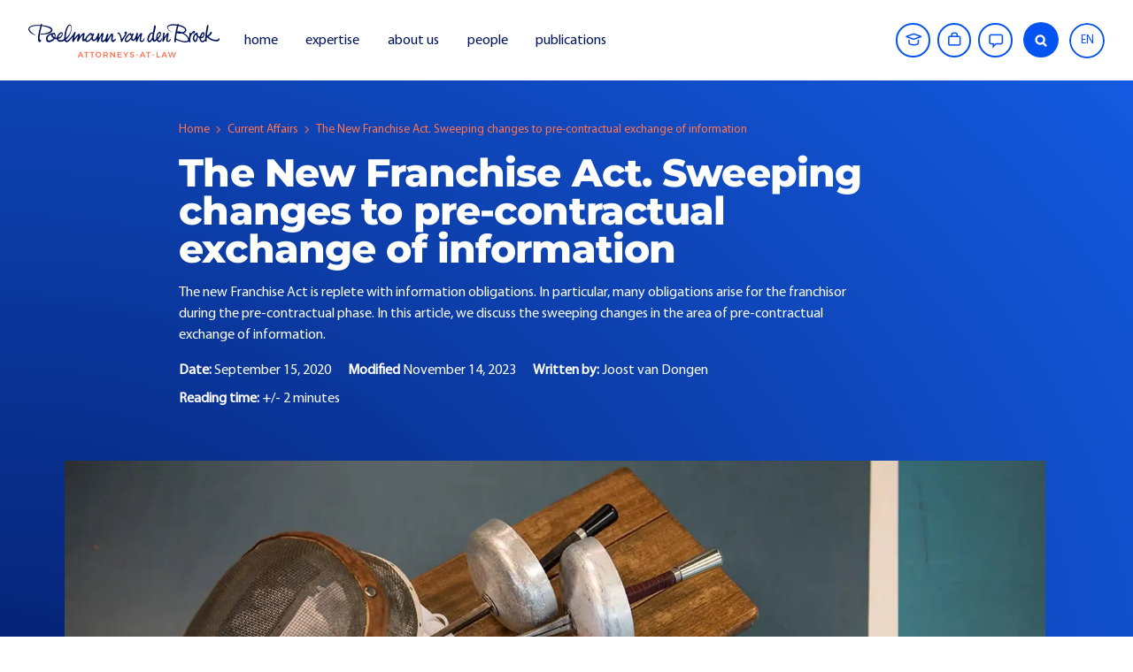

--- FILE ---
content_type: text/html; charset=utf-8
request_url: https://www.poelmannvandenbroek.nl/actuele-zaken/de-nieuwe-wet-franchise-ingrijpende-wijzigingen-op-het-gebied-van-precontractuele-uitwisseling-van-informatie
body_size: 15258
content:


<!DOCTYPE html>
<html lang="nl-NL">
<head>
    <meta charset="utf-8" />
    <meta name="viewport" content="width=device-width, initial-scale=1.0, viewport-fit=cover">
        <title>De nieuwe Wet Franchise. Ingrijpende wijzigingen op het gebied van precontractuele uitwisseling van informatie</title>
        <meta property="og:title" content="De nieuwe Wet Franchise. Ingrijpende wijzigingen op het gebied van precontractuele uitwisseling van informatie" />
        <meta name="description" content="De nieuwe Wet Franchise staat bol met informatieverplichtingen. Met name voor de franchisegever ontstaan in de precontractuele fase veel verplichtingen. In dit artikel bespreken wij de ingrijpende veranderingen op het gebied van precontractuele uitwisseling van informatie." />
        <meta property="og:description" content="De nieuwe Wet Franchise staat bol met informatieverplichtingen. Met name voor de franchisegever ontstaan in de precontractuele fase veel verplichtingen. In dit artikel bespreken wij de ingrijpende veranderingen op het gebied van precontractuele uitwisseling van informatie." />
    <meta property="og:locale" content="nl_NL" />
    <meta property="og:image:width" content="1200" />
    <meta property="og:image:height" content="600" />
    <meta property="og:site_name" content="Poelmann van den Broek advocaten" />
        <meta property="og:image" content="https://www.poelmannvandenbroek.nl/media/yxvdsdft/schermen-02-socials-poelmann-van-den-broek-advocaten.jpg?width=1200&amp;height=600&amp;format=webp&amp;v=1da1df72f9e92e0" />

    <link rel="apple-touch-icon" sizes="180x180" href="/apple-touch-icon.png">
    <link rel="icon" type="image/png" sizes="32x32" href="/favicon-32x32.png">
    <link rel="icon" type="image/png" sizes="16x16" href="/favicon-16x16.png">
    <link rel="manifest" href="/site.webmanifest">
    <link rel="mask-icon" color="#5bbad5" href="/safari-pinned-tab.svg">
    <meta name="msapplication-TileColor" content="#da532c">
    <meta name="theme-color" content="#ffffff">
    
        <style>
        .icon{line-height:1}.icon:before{font-family:iconFont!important;font-style:normal;font-weight:400!important;vertical-align:top}.icon-academy:before{content:"\f101"}.icon-chevron-right:before{content:"\f10a"}.icon-cross:before{content:"\f10d"}.icon-hamburger:before{content:"\f113"}.icon-search:before{content:"\f120"}.icon-speech-bubble:before{content:"\f121"}.icon-work:before{content:"\f128"}html{font-family:sans-serif;-ms-text-size-adjust:100%;-webkit-text-size-adjust:100%}body{margin:0}header,nav,section{display:block}a{background-color:transparent}strong{font-weight:inherit;font-weight:bolder}h1{font-size:2em;margin:.67em 0}img{border-style:none}button,input{font:inherit}button,input{overflow:visible}button,input{margin:0}button{text-transform:none}button{-webkit-appearance:button}button::-moz-focus-inner,input::-moz-focus-inner{border:0;padding:0}button:-moz-focusring,input:-moz-focusring{outline:1px dotted ButtonText}.container{margin-left:auto;margin-right:auto;padding-left:15px;padding-right:15px}.container:after{clear:both;content:"";display:table}@media (min-width:544px){.container{max-width:576px}}@media (min-width:768px){.container{max-width:720px}}@media (min-width:992px){.container{max-width:940px}}@media (min-width:1200px){.container{max-width:1140px}}.row{margin-left:-15px;margin-right:-15px}.row:after{clear:both;content:"";display:table}.col-lg-9,.col-xs-12{min-height:1px;padding-left:15px;padding-right:15px;position:relative}.col-xs-12{float:left;width:100%}@media (min-width:992px){.col-lg-9{float:left;width:75%}.offset-lg-1{margin-left:8.3333333333%}}:root{--swiper-theme-color:#007aff}:root{--swiper-navigation-size:44px}[data-sal|=slide]{opacity:0}[data-sal=slide-up]{transform:translateY(20%)}[data-sal|=slide].sal-animate{opacity:1;transform:none}*,:after,:before{box-sizing:border-box;-webkit-font-smoothing:antialiased;-moz-osx-font-smoothing:grayscale;font-smoothing:antialiased}::-webkit-scrollbar{height:6px;width:6px}::-webkit-scrollbar-thumb{background:rgba(77,77,77,.3);border-radius:5px}::-webkit-scrollbar-thumb:hover{background:rgba(77,77,77,.5)}html{overflow-x:hidden}body{background-color:#fff;overflow:hidden}img{vertical-align:middle}[data-sal=slide-up]{transform:translateY(3rem)}ul{margin-top:0}@media (max-width:84.9em){.hide-xl-down{display:none!important}}@media (min-width:84.9em){.hide-xl-up{display:none!important}}@media (max-width:61.9em){.hide-md-down{display:none!important}}@media (min-width:61.9em){.hide-md-up{display:none!important}}.btn--outline,.search-form{border-radius:3vw!important}@media (max-width:47.9em){.btn--outline,.search-form{border-radius:9vw!important}}.breadcrumbs{align-items:center;color:#ff734f;display:inline-flex;flex-wrap:wrap;line-height:1.2!important}.breadcrumbs .icon{font-size:.5rem;margin:0 .25rem}.block-inline>*{display:inline-block;margin-bottom:.5rem}.block-inline>:not(:last-child){margin-right:1rem}html{color:#011359;font-family:Myriad Pro,Helvetica Neue,Helvetica,Arial,sans-serif}.white:not(.btn){color:#fff!important}.primary:not(.btn){color:#ff734f!important}.breadcrumbs a,a{text-decoration:none}a{color:inherit}.breadcrumbs a{text-decoration:none}p{margin-bottom:calc(13px + 1vw);margin-top:0}.w700,strong{font-weight:700!important}.nav_link{font-weight:500!important}html{font-size:clamp(1rem,13px + .16vw,1rem);line-height:1.5}.breadcrumbs{font-size:.85rem;line-height:2}.btn,.font-heading{font-family:Montserrat,Helvetica Neue,Helvetica,Arial,sans-serif;font-weight:800}h1{font-family:Montserrat,Helvetica Neue,Helvetica,Arial,sans-serif;font-weight:700;-webkit-hyphens:auto;hyphens:auto;letter-spacing:-.02em;line-height:1.125;margin-bottom:1rem;margin-top:0;word-break:break-word}h1{font-weight:800}h1{font-size:clamp(2.25rem,13px + 2.4vw,3.625rem);line-height:1;margin-bottom:calc(13px + 2vw)}@media (max-width:47.9em){h1{overflow-wrap:anywhere}}.logo_link{display:block;font-size:0;z-index:1}.logo_image,.logo_image--alt{font-size:1rem;height:3em;margin-right:calc(13px + 1vw);width:13.5em}@media (min-width:84.9em){.logo_image,.logo_image--alt{left:50%;position:absolute;top:50%;transform:translate(-50%,-50%)}}@media (max-width:61.9em){.logo_image,.logo_image--alt{font-size:.9rem}}@media (max-width:47.9em){.logo_image,.logo_image--alt{font-size:.8rem}}.logo_image--alt{display:none}.logo_text{border:0;clip-path:inset(100%);clip:rect(0 0 0 0);height:1px;margin:-1px;overflow:hidden;padding:0;position:absolute;white-space:nowrap;width:1px}.banner{background-color:#dae5fd;overflow:hidden;position:relative}.banner--big{left:-3vw;position:relative;width:calc(100% + 4vw)}@media (min-width:1300px){.banner--big{left:-8.785vw;width:calc(100% + 17.57vw)}}@media (max-width:47.9em){.banner--big{left:-12vw;width:calc(100% + 24vw)}}.btn{border:0;display:inline-block;font-weight:500;line-height:inherit;outline:0;position:relative;text-align:center;text-decoration:none;vertical-align:middle}@media (max-width:47.9em){.btn{font-size:.875rem}}.btn--outline{align-items:center;border:1px solid #0553f1;display:inline-flex}.btn--outline i{display:flex;font-size:clamp(1.25rem,13px + .75vw,2rem);height:1rem;justify-content:center;margin-right:.5rem;transform:translateY(-35%);width:1rem}@media (max-width:61.9em){.btn--outline i{transform:translateY(-15%)}}.btn--outline{color:#0553f1}.btn--icon{align-items:center;background-color:#0553f1!important;border-radius:50%;color:#fff;display:inline-flex;font-size:calc(13px + .35vw);height:1.65rem;justify-content:center;line-height:1;width:1.65rem}.btn--outline{padding:.5rem 1rem}@media (max-width:47.9em){.btn--outline{padding:.5rem .75rem}}.buttons{display:block;margin-bottom:-.5rem}.buttons>*{align-items:center;display:inline-flex;margin-bottom:.5rem}.flex{display:flex}.no-margin,.no-margin>*{margin:0!important}.margin-top-1x{margin-top:1rem}.margin-top-2x{margin-top:2rem}.margin-bottom-1x{margin-bottom:1rem}.img-full{height:auto;width:100%}body{margin-top:5.25rem}.header{background-color:#fff;box-shadow:0 0 2rem 0 rgba(1,19,89,0);left:0;padding:1.35rem 0;position:fixed;top:0;width:100%;z-index:10}.header>*{margin-bottom:0}.section--margin--xs{margin-bottom:clamp(3.125rem,13px + 1.975vw,3.125rem);margin-top:clamp(3.125rem,13px + 1.975vw,3.125rem)}.section--gradient-bl-tr_before{color:#fff;position:relative}.section--gradient-bl-tr_before:before{background:radial-gradient(157.07% 157.07% at 0 100%,rgba(0,15,79,.8) 0,rgba(24,105,253,0) 100%),linear-gradient(0deg,#1869fd,#1869fd);bottom:calc(13px + 17vw);content:"";height:100%;left:0;position:absolute;width:100%;z-index:-1}.search-form{align-items:center;background-color:#fff;border:1px solid #dae5fd;display:flex;flex-grow:1;justify-content:space-between;position:relative}@media (min-width:47.9em){.search-form{margin-left:1rem}}.search-form input{background-color:transparent;border:0;color:#011359;outline:0;padding:.3rem 1.5rem .3rem 3rem;width:100%}.search-form input::-moz-placeholder{color:rgba(1,19,89,.5)}.search-form button{align-items:center;-webkit-appearance:none;background:0 0;border:none;display:inline-flex;left:.32rem;position:absolute;top:.26rem}@media (max-width:47.9em){.search-form button{left:.25rem;top:.25rem}}.row--align,.row--flex{display:flex;flex-wrap:wrap}.row--align{align-items:center}.container{max-width:100%;padding-left:8.729vw;padding-right:8.729vw}@media (min-width:1300px){.container{max-width:1110px;padding-left:0;padding-right:0}}@media (max-width:61.9em){.container{padding-left:2rem;padding-right:2rem}}.container_fluid{padding-left:2rem;padding-right:2rem}@media (max-width:61.9em){.container_fluid{padding-left:2rem;padding-right:2rem}}@media (max-width:47.9em){.container_fluid{padding-left:1rem;padding-right:1rem}}nav ul{list-style:none;margin-bottom:0;padding-left:0}nav ul a{text-decoration:none}.backface{height:100%;left:0;opacity:0;position:fixed;top:0;visibility:hidden;width:100%;z-index:4}.nav{display:none}@media (min-width:61.9em){.nav{align-items:center;display:flex}}@media (max-width:61.9em){.nav{background:linear-gradient(180deg,rgba(24,105,253,0),#000f4f 89.37%),linear-gradient(0deg,#1869fd,#1869fd),radial-gradient(73.32% 32.53% at 100% 0,hsla(0,0%,100%,.42) 0,hsla(0,0%,100%,0) 100%);display:flex;flex-direction:column;height:100%;justify-content:space-between;opacity:0;overflow:hidden;overflow-x:hidden;overflow-y:auto;padding:12vh 2rem 3rem;position:fixed;right:0;top:0;visibility:hidden;width:100vw}}@media (max-width:61.9em){.nav .search-form{background-color:#0553f1;border-color:#0553f1;margin-left:0}.nav .search-form button{left:.7rem;top:.7rem}.nav .search-form input{color:#fff;padding:.7rem 1.5rem .7rem 3rem}}@media (max-width:61.9em){.nav .search-form input::-moz-placeholder{color:#fff}}.nav--right{align-items:center;display:flex}@media (max-width:47.9em){.nav--right{align-items:flex-start;flex-direction:column}}@media (min-width:61.9em){.nav--right .btn:not(:last-child){margin-right:.5rem}.nav--right>:not(:last-child){margin-right:.75rem}}.nav--right .btn--outline{opacity:1}.nav--right .btn{border-width:1.5px;font-size:.875rem}@media (max-width:61.9em){.nav--right .btn{margin-right:1rem;margin-top:1rem}}@media (max-width:47.9em){.nav--right .btn{margin-right:0}}@media (max-width:61.9em){.nav--right .btn:not(:hover){border-color:#fff;color:#fff}}@media (min-width:61.9em)and (max-width:84.9em){.nav--right .btn:not(:hover){align-items:center;display:flex;height:calc(13px + 2vw);justify-content:center;width:calc(13px + 2vw)}}@media (min-width:61.9em)and (max-width:84.9em){.nav--right .btn span:not(:hover){opacity:0;overflow:hidden}.nav--right .btn .icon{margin-right:0!important;transform:translateY(-25%)}}.nav--right .search-form{border:0;margin-left:0;overflow:hidden;position:relative;width:2.5rem}.nav--right .search-form button{left:0;top:.1rem}.nav--right .search-form input{opacity:0;padding:.65rem 1.5rem .65rem 3rem}.nav--right .search-form .btn--icon{height:2.5rem;width:2.5rem}.nav--right .search-form .btn--icon i{transform:translateY(10%)}.nav_wrapper{align-items:center;display:flex;justify-content:space-between}@media (min-width:61.9em){.nav_item:not(:last-child){margin-right:calc(13px + .91vw)}.nav_item{display:inline-block}}.nav_item--languages{position:relative}@media (max-width:61.9em){.nav_item--languages{display:none;position:absolute;right:1rem;top:5rem}}.nav_link{align-items:center;display:flex}@media (max-width:61.9em){.nav_link{color:#fff;font-size:1.5rem}}.nav_toggle{position:absolute;right:1rem;top:50%;transform:translateY(-50%);z-index:1}@media (min-width:61.9em){.nav_toggle{display:none}}.nav_toggle .icon-cross{display:none;position:relative;z-index:2}html.js--loaded .nav{display:flex}.nav_link{--b:3px;--c:1.5em;border:var(--b) solid transparent;margin-block:calc(13px + 1vw);position:relative}@media (max-width:61.9em){.nav_link{--c:1em}}.nav_link:before{background:#ff734f border-box;border:inherit;inset:-1.5rem;position:absolute;--corner:conic-gradient(from -90deg at var(--c) var(--c),red 25%,#0000 0) 0 0/calc(100% - var(--c)) calc(100% - var(--c)) border-box;--inner:conic-gradient(red 0 0) padding-box;content:"";-webkit-mask:var(--corner),var(--inner);-webkit-mask-composite:source-out;mask:var(--corner) subtract,var(--inner)}.nav_link{--b:2px}.nav_link:before{inset:-5px}.nav_link:before{opacity:0;transform:scale(1.15)}.nav_link{--c:.75em;margin-block:0}.nav_link:before{inset:-.75rem -1rem}@font-face{font-display:swap;font-family:Myriad Pro;font-style:normal;font-weight:400;src:url(/fonts/MyriadPro-Regular.woff2) format("woff2"),url(/fonts/MyriadPro-Regular.woff) format("woff")}@font-face{font-display:swap;font-family:Montserrat;font-style:normal;font-weight:600;src:url(/fonts/Montserrat-SemiBold.woff2) format("woff2"),url(/fonts/Montserrat-SemiBold.woff) format("woff"),url(/fonts/Montserrat-SemiBold.ttf) format("truetype")}@font-face{font-display:swap;font-family:Montserrat;font-style:normal;font-weight:500;src:url(/fonts/Montserrat-Medium.woff2) format("woff2"),url(/fonts/Montserrat-Medium.woff) format("woff"),url(/fonts/Montserrat-Medium.ttf) format("truetype")}@font-face{font-display:swap;font-family:Montserrat;font-style:normal;font-weight:800;src:url(/fonts/Montserrat-ExtraBold.woff2) format("woff2"),url(/fonts/Montserrat-ExtraBold.woff) format("woff"),url(/fonts/Montserrat-ExtraBold.ttf) format("truetype")}@font-face{font-display:swap;font-family:Montserrat;font-style:normal;font-weight:700;src:url(/fonts/Montserrat-Bold.woff2) format("woff2"),url(/fonts/Montserrat-Bold.woff) format("woff"),url(/fonts/Montserrat-Bold.ttf) format("truetype")}
        </style>
    <link rel="stylesheet" type="text/css" href="/fonts/stylesheet.css?v=RdqNAlZOmgFOe-pt2yQAtKHmFSCy4TV8Igs9NV0ikKs">
    <link rel="stylesheet" type="text/css" href="/css/app.css?v=Y9gdWobFZyT5FSH_bBZWs8TKnBJxpGR0EHxR4A4dixw">
    <script type="application/ld+json">
        {
        "@context": "http://schema.org",
        "@type": "BreadcrumbList",
        "itemListElement":
        [

                {
                "@type": "ListItem",
                "position": 1,
                "item":
                {
                "@id": "/",
                "name": "Home"
                }
                },
            
                {
                "@type": "ListItem",
                "position": 2,
                "item":
                {
                "@id": "/actuele-zaken",
                "name": "Actuele zaken"
                }
                },
                    {
        "@type": "ListItem",
        "position": 3,
        "item":
        {
        "@id": "/actuele-zaken/de-nieuwe-wet-franchise-ingrijpende-wijzigingen-op-het-gebied-van-precontractuele-uitwisseling-van-informatie",
        "name": "De nieuwe Wet Franchise. Ingrijpende wijzigingen op het gebied van precontractuele uitwisseling van informatie"
        }
        }
        ]
        }
    </script>

    <script type='application/ld+json'>
        {
        "@context":"https:\/\/schema.org",
        "@type":"Organization",
        "url":"https:\/\/www.poelmannvandenbroek.nl\/",
        "sameAs":[

                "https://www.linkedin.com/company/poelmann-van-den-broek-advocaten",
            
                "https://open.spotify.com/show/39Cw1XaIMptdKNqsFdgJ2L",
            
                "https://www.instagram.com/poelmannvandenbroek/"
                    ],
        "@id":"https:\/\/www.poelmannvandenbroek.nl\/#organization",
        "name":"Poelmann van den Broek advocaten",
        "email":"info@pvdb.nl",
        "telephone":"085 - 049 09 00",
        "address": {
        "@type": "PostalAddress",
        "addressLocality": "Postbus 1126",
        "postalCode": "6501 BC",
        "streetAddress": "Postbus 1126"
        },
        "logo":"https:\/\/www.poelmannvandenbroek.nl\Poelmann van den Broek advocaten"
        }
    </script>

    
            <!-- Google Tag Manager -->
            <script>
    (function (w, d, s, l, i) {
		w[l] = w[l] || []; w[l].push({
			'gtm.start':
				new Date().getTime(), event: 'gtm.js'
		}); var f = d.getElementsByTagName(s)[0],
			j = d.createElement(s), dl = l != 'dataLayer' ? '&l=' + l : ''; j.async = true; j.src =
				'https://www.googletagmanager.com/gtm.js?id=' + i + dl; f.parentNode.insertBefore(j, f);
        })(window, document, 'script', 'dataLayer', 'GTM-KLH46VZ');
            </script>
            <!-- End Google Tag Manager -->
            <script type="text/javascript">
document.addEventListener('DOMContentLoaded', () => {
    (function(s,q,z,l,y){s._sqzl=s._sqzl||[];l=q.createElement('script'),
    y=q.getElementsByTagName('script')[0];l.async=1;l.type='text/javascript';
    l.defer=true;l.src=z;y.parentNode.insertBefore(l,y)})
    (window,document,'https://squeezely.tech/tracker/SQ-25651890/sqzl.js');

    window._sqzl = window._sqzl || [];

 window._sqzl.push({"event": "PageView"});

const specialisaties = document.querySelectorAll('.body-nieuwsDetail .panel--teammember_specialisaties');
if (specialisaties) {
    specialisatiesAll = "";
    specialisaties.forEach((el, index) => {
        specialisatiesAll += ", " + el.innerText.trim();
    });
 
   if (specialisatiesAll!="") {
  console.info("-"+specialisatiesAll+"-" )
window._sqzl.push({"event": "ViewCategory","custom_specialisatie":specialisatiesAll });
}

}
});
</script>
<script> (function(ss,ex){ window.ldfdr=window.ldfdr||function(){(ldfdr._q=ldfdr._q||[]).push([].slice.call(arguments));}; (function(d,s){ fs=d.getElementsByTagName(s)[0]; function ce(src){ var cs=d.createElement(s); cs.src=src; cs.async=1; fs.parentNode.insertBefore(cs,fs); }; ce('https://sc.lfeeder.com/lftracker_v1_'+ss+(ex?'_'+ex:'')+'.js'); })(document,'script'); })('bElvO73yXQpaZMqj'); </script>

    <script type="text/javascript" src="https://cdn.weglot.com/weglot.min.js"></script>
        <script>
          Weglot.initialize({
            api_key: 'wg_3ded1fc42456ad9e6affb5bced671c7f2',   
            switchers: [
            {
            button_style: {
                full_name: false,
                with_name: true,
                is_dropdown: true,
                with_flags: false,
                flag_type: "circle"
            },
            location: {
                target: ".nav_item--languages", // You'll probably have to change it (see the step below in order to find the correct CSS selector)
                sibling: null
                }
            }
        ]
        });
    </script>
    
</head>
<body class="desktop  body-nieuwsDetail">
    
            <!-- Google Tag Manager (noscript) -->
            <noscript>
                <iframe src="https://www.googletagmanager.com/ns.html?id=GTM-KLH46VZ"
                        height="0" width="0" style="display:none;visibility:hidden"></iframe>
            </noscript>
            <!-- End Google Tag Manager (noscript) -->
    

    

    <header class="header">
        <nav>
            <div class="container_fluid">
                <div class="nav_wrapper">
                    <div class="row--align">
                            <a class="logo_link hide-xl-up" href="/">
                                <img class="logo_image" src="/media/u0hdwmqd/pvdb-logo-liggend.svg?rmode=pad&amp;width=255&amp;height=45" alt="Poelmann van den Broek advocaten" />
                                    <img class="logo_image--alt" src="/media/nbwbryhr/logo-wit.svg?rmode=pad&amp;width=255&amp;height=45" alt="Poelmann van den Broek advocaten" />
                                <span class="logo_text">
                                    Poelmann van den Broek advocaten
                                </span>
                            </a>
                        <div class="nav">
                            <div>
                                <ul>
                                                <li class="nav_item">
                                                    <a href="/" class="nav_link ">
                                                        home
                                                    </a>
                                                </li>
                                                <li class="nav_item">
                                                    <a href="/specialisaties" class="nav_link ">
                                                        specialisaties
                                                    </a>
                                                </li>
                                                <li class="nav_item">
                                                    <a href="/over-ons" class="nav_link ">
                                                        over ons
                                                    </a>
                                                </li>
                                                <li class="nav_item">
                                                    <a href="/mensen" class="nav_link ">
                                                        onze mensen
                                                    </a>
                                                </li>
                                                <li class="nav_item">
                                                    <a href="/actuele-zaken" class="nav_link ">
                                                        actuele zaken
                                                    </a>
                                                </li>
                                </ul>
                                <div class="nav--right hide-md-up margin-top-1x">
                                <a class="btn btn--outline" href="/academy">
                                        <i class="icon icon-academy"></i>
                                    <span>
                                        academy
                                    </span>
                                </a>
                                <a class="btn btn--outline" href="/werken-bij-poelmann-van-den-broek">
                                        <i class="icon icon-work"></i>
                                    <span>
                                        Werken bij
                                    </span>
                                </a>
                                <a class="btn btn--outline" href="/contact">
                                        <i class="icon icon-speech-bubble"></i>
                                    <span>
                                        contact
                                    </span>
                                </a>
                                </div>
                            </div>
                                <div class="margin-top-2x hide-md-up">
                                    <p class="white margin-bottom-1x">
                                        Zoeken
                                    </p>
                                    <form class="search-form" action="/zoeken" method="GET">
                                        <div>
                                            <button class="btn btn--icon">
                                                <i class="icon icon-search"></i>
                                            </button>
                                        </div>
                                        <input type="text" placeholder="zoeken" name="query">
                                    </form>
                                </div>
                        </div>
                    </div>
                        <a class="logo_link hide-xl-down" href="/">
                            <img class="logo_image" src="/media/u0hdwmqd/pvdb-logo-liggend.svg?rmode=pad&amp;width=255&amp;height=45" alt="Poelmann van den Broek advocaten" />
                            <span class="logo_text">
                                Poelmann van den Broek advocaten
                            </span>
                        </a>
                    <div class="nav_toggle">
                        <img class="icon-hamburger" src="/images/content/hamburger.svg" alt="menu open" width="40" height="40" />
                        <img class="icon-cross" src="/images/content/cross.svg" alt="menu sluiten" width="40" height="40" />
                    </div>
                    <div class="nav--right">
                        <div class="hide-md-down flex">
                                <a class="btn btn--outline" href="/academy">
                                        <i class="icon icon-academy"></i>
                                    <span>
                                        academy
                                    </span>
                                </a>
                                <a class="btn btn--outline" href="/werken-bij-poelmann-van-den-broek">
                                        <i class="icon icon-work"></i>
                                    <span>
                                        Werken bij
                                    </span>
                                </a>
                                <a class="btn btn--outline" href="/contact">
                                        <i class="icon icon-speech-bubble"></i>
                                    <span>
                                        contact
                                    </span>
                                </a>
                        </div>
                            <form class="search-form hide-md-down" action="/zoeken" method="GET">
                                <input type="text" placeholder="zoeken" name="query">
                                <button class="btn btn--icon">
                                    <i class="icon icon-search"></i>
                                </button>
                            </form>
                        <ul>
                            <li class="nav_item--languages">
                            </li>
                        </ul>
                    </div>
                </div>
            </div>
        </nav>
    </header>
    <div class="backface"></div>


    
<section class="section--gradient-bl-tr_before">
    <div class="container">
        <div class="row row--flex">
            <div class="col-lg-9 offset-lg-1 col-xs-12">
                <div class="section--margin--xs">
                    <div class="margin-bottom-1x" data-sal="slide-up" data-sal-duration="850" data-sal-delay="0" data-sal-easing="ease-in-out">
                        
<div class="breadcrumbs">
    <a href="/">
        Home
    </a>
        <i class="icon icon-chevron-right"></i>
        <a href="/actuele-zaken">
            Actuele zaken
        </a>
    <i class="icon icon-chevron-right"></i>
    <span>De nieuwe Wet Franchise. Ingrijpende wijzigingen op het gebied van precontractuele uitwisseling van informatie</span>
</div>

                    </div>
                    <div data-sal="slide-up" data-sal-duration="850" data-sal-delay="0" data-sal-easing="ease-in-out">
                        

<h1 class=" margin-bottom-1x">
    De nieuwe Wet Franchise. Ingrijpende wijzigingen op het gebied van precontractuele uitwisseling van informatie
</h1>
    <div class="row">
        <div class=" col-xs-12">
            <div class="no-margin">
                De nieuwe Wet Franchise staat bol met informatieverplichtingen. Met name voor de franchisegever ontstaan in de precontractuele fase veel verplichtingen. In dit artikel bespreken wij de ingrijpende veranderingen op het gebied van precontractuele uitwisseling van informatie.
            </div>
        </div>
    </div>

                    </div>
                    <div class="block-inline margin-top-1x" data-sal="slide-up" data-sal-duration="850" data-sal-delay="0" data-sal-easing="ease-in-out">
                            <p>
                                    <strong>
                                        Datum:&nbsp;
                                    </strong>
                                15 september 2020
                            </p>
                        <p>
                                <strong>
                                    Gewijzigd&nbsp;
                                </strong>
                            14 november 2023
                        </p>
                            <p>
                                    <strong>
                                        Geschreven door:&nbsp;
                                    </strong>
                                    <span>
Joost&nbsp;van Dongen                                        
                                    </span>
                            </p>
                            <p>
                                    <strong>
                                        Leestijd:&nbsp;
                                    </strong>
                                 +/- 2
 minuten                            </p>
                    </div>
                </div>
            </div>
        </div>
            <div class="banner banner--big" data-sal="slide-up" data-sal-duration="850" data-sal-delay="0" data-sal-easing="ease-in-out">
                <img class="img-full"
                     src="/media/yxvdsdft/schermen-02-socials-poelmann-van-den-broek-advocaten.jpg?width=1440&amp;height=640&amp;format=webp&amp;v=1da1df72f9e92e0"
                     alt="Schermen-02-socials-Poelmann-van-den-Broek-advocaten.jpg"
                     width="1440"
                     height="640" />
            </div>
    </div>
</section>


    <section class="section--padding-t section--padding-b--xs">
        <div class="container">
            



            
<p>Eerder schreven mijn collega Valerie Lipman en ik over de aanstaande wijzigingen op het gebied van franchise vanwege de invoering van de nieuwe Wet Franchise. Zoals het er nu naar uit ziet treedt de wet al op 1 januari 2021 in werking en heeft de Wet Franchise verstrekkende gevolgen voor franchisegevers en -nemers. Voor een algemeen overzicht van de wijzigingen verwijzen wij u graag naar ons<a href="https://poelmannvandenbroek.nl/actuele-zaken/belangrijkste-wijzigingen-van-de-wet-franchise"> eerdere blog</a>.</p>



<p>In deze serie bespreken wij de belangrijkste wijzigingen op het gebied van franchise aan de hand van vier onderdelen:<br>1. De precontractuele uitwisseling van informatie<br>2. De tussentijdse wijziging van een lopende franchiseovereenkomst<br>3. De beëindiging van de franchisesamenwerking<br>4. Het overleg tussen franchisegever en franchisenemer(s)<br>[campagnes]</p>



<h2><strong>Precontractuele uitwisseling van informatie</strong></h2>



<p>In dit blog behandelen we de veranderingen op het gebied van de <strong>precontractuele uitwisseling van informatie.</strong> De Wet Franchise bevat verplichtingen voor franchisegevers en franchisenemers inzake de informatie en de documentatie die zij elkaar tijdig moeten verstrekken <strong>voorafgaand</strong> aan de beoogde sluiting van een franchiseovereenkomst.&nbsp;<br><br>De wettelijke verankering van de precontractuele informatieverstrekking dient met name ter bescherming van de belangen van de franchisenemer, die in de relatie tot de franchisegever als zwakkere partij kan worden gezien. Van belang is in dat verband dat de franchisenemer voorafgaand aan het sluiten van de franchiseovereenkomst over de juiste informatie beschikt. Voorkomen moet namelijk worden dat een franchisenemer instemt met een overeenkomst waarvan hij van te voren niet goed kan inschatten wat de mogelijke risico’s en verplichtingen zullen zijn.&nbsp;</p>



<h2><strong>Welke verplichtingen gelden er gedurende de precontractuele fase?</strong></h2>



<p>De Wet Franchise voorziet in een aantal regels die specifiek zien op de informatie die door franchisegever en franchisenemer voorafgaand aan het sluiten van de overeenkomst moet worden verstrekt, waarbij de nadruk ligt op het verschaffen van informatie door de franchisegever.<br><br>In de eerste plaats moet de beoogd franchisenemer de franchisegever in de precontractuele fase <strong>tijdig informatie verstrekken</strong> over zijn financiële positie. Op deze manier is het voor de franchisegever inzichtelijk of de beoogd franchisenemer over voldoende financiële middelen beschikt voor het aangaan van de franchiserelatie.</p>



<p>De franchisegever is gehouden tijdig een <strong>ontwerp franchiseovereenkomst</strong> te verstrekken, zodat de franchisenemer deze overeenkomst kan (laten) beoordelen door een expert en zijn rechten en verplichtingen in kaart kan brengen. Daarnaast is het van belang dat de franchisegever inzicht geeft over de voorschriften omtrent de door de beoogd franchisenemer te betalen vergoedingen en de van hem verlangde investeringen.<br><br>De franchisegever moet de franchisenemer eveneens informatie geven over verschillende andere onderwerpen zoals:</p>



<ul><li>hoe en wanneer overleg plaatsvindt tussen franchisegever en franchisenemer(s);</li><li>aanwezigheid van franchisenemer vertegenwoordiging;</li><li>de mogelijkheid voor het opzetten van afgeleide formules door de franchisegever;</li><li>in hoeverre de franchisegever inzage heeft op het gebied van omzetgegevens van franchisenemer;</li><li>informatie over de financiële positie van de franchisegever (indien beschikbaar);</li><li>financiële gegevens omtrent de beoogde locatie van de franchiseonderneming (indien beschikbaar). Wanneer de franchisenemer zelf de locatie bepaalt komt vanwege de (algemene) onderzoeksplicht meer nadruk te liggen op het onderzoek van de franchisenemer zelf.</li></ul>



<p>Tot slot geldt dat de franchisegever een algemene informatieverstrekkingsplicht heeft ten opzichte van de franchisenemer. Alle informatie waarvan hij redelijkerwijs kan vermoeden dat deze van belang is voor het sluiten van de franchiseovereenkomst moet worden verstrekt.</p>



<p>Opvallend is overigens dat de Wet Franchise niet verplicht tot het verstrekken van omzetprognoses door de franchisegever aan de franchisenemer. Juist deze omzetprognoses leiden achteraf gezien vaak tot discussies. Wel omvat de Wet Franchise een verplichting tot het verstrekken van historische financiële vestigingsplaatsgegevens voor zover deze redelijkerwijs beschikbaar zijn.</p>



<h2><strong>Termijnen en stand-still periode</strong></h2>



<p>Volgens de Wet Franchise moet de hiervoor genoemde informatie tenminste vier weken vóór het sluiten van de franchiseovereenkomst worden verstrekt. Tijdens deze periode (ook wel stand-still genoemd) gaat – uitzonderingen daargelaten – de franchisegever niet over tot:</p>



<ul><li>wijziging van het ontwerp van de franchiseovereenkomst (behalve indien dit in het voordeel is van franchisenemer);</li><li>het sluiten met de franchisenemer van de franchiseovereenkomst of daarmee onlosmakelijk verbonden overeenkomsten (denk bijvoorbeeld aan een huurovereenkomst), met uitzondering van een geheimhoudingsovereenkomst;</li><li>het aanzetten tot het doen van betalingen of investeringen door de beoogd franchisenemer die samenhangen met de nog te sluiten franchiseovereenkomst.</li></ul>



<p>Zoals uit het voorgaande blijkt staat de precontractuele fase bol van informatieverplichtingen met een sterke focus op de informatieverschaffing door de franchisegever.</p>



<p><strong>Wilt u zeker weten dat u de juiste stappen zet in de precontractuele fase en dat u als franchisegever aan uw informatieverplichting voldoet? Neem dan contact op met <a href="https://poelmannvandenbroek.nl/mensen/valerie-lipman">Valerie Lipman </a>of <a href="https://poelmannvandenbroek.nl/mensen/joost-van-dongen">Joost van Dongen</a>.</strong></p>

            <div class="section--padding-t--xs" data-sal="slide-up" data-sal-duration="850" data-sal-delay="0" data-sal-easing="ease-in-out">
                <hr />
            </div>
        </div>
    </section>

    <section class="section--padding-b section--team">
        <div class="container">
            <div class="row row--flex">
                    <div class="col-md-7 col-xs-12">
                        <div class="panel--light4">
                            <div class="panel_body--l panel--frame_tight">
                                <div class="text--l lh--l margin-bottom-2x" data-sal="slide-up" data-sal-duration="850" data-sal-delay="0" data-sal-easing="ease-in-out">
                                    <h2>Blijf scherp</h2><p>Als advocaten voor ondernemers begrijpen wij het belang van voorop blijven. Samen met ons heeft u alle kansen en risico’s in het vizier. Neem gerust contact met ons op en laat u persoonlijk informeren over onze diensten.</p>
                                </div>
                            </div>
                        </div>
                    </div>
            </div>
        </div>
        <div class="container">
            <div class="row row--flex section--negative">
                <div class="col-lg-6 offset-lg-5 col-md-7 offset-md-5 col-xs-12">
                    <div class="row row--flex">
                                <div class="col-md-6 col-xs-6" data-sal="slide-up" data-sal-duration="850" data-sal-delay="0" data-sal-easing="ease-in-out">
                                    

    <a href="/mensen/joost-van-dongen" class="panel--teammember">
        <div class="panel_body">
            <h3>
                    <span>
                        Joost
                    </span>
                    <span class="block">
                        van Dongen
                    </span>
            </h3>
                    <h3 class="primary">Advocaat, Salary partner</h3>
                <span class="panel--teammember_specialisaties">
                    Commerci&#xEB;le contracten, IT
                </span>
        </div>
            <div class="banner_image b-lazy b-lazy-fade" data-src="/media/qgshhkt2/joost_van_dongen.jpg?width=650&amp;format=webp&amp;v=1dc18c80bfc9260"></div>
    </a>

                                </div>
                    </div>
                </div>
            </div>
        </div>
    </section>



<section class="section--padding-t">
    

    <div class=" section--padding-b">
        <div class="container">
            <h3 class="no-margin" data-sal="slide-up" data-sal-duration="850" data-sal-delay="0" data-sal-easing="ease-in-out">
                Meest gelezen artikelen
            </h3>
            <div class="row row--flex">
                    <div class="col-lg-3 col-md-6 col-xs-12 flex margin-top-2x" data-sal="slide-up" data-sal-duration="850" data-sal-delay="0" data-sal-easing="ease-in-out">
                        <a href="/actuele-zaken/vijf-jaar-na-dato-nog-steeds-pas-op-de-plaats" class="panel--news_s">
                            <div class="panel_body">
                             <div>
                                    <div class="justify-between row--align">
                                            <div>
                                                <div class="btn btn--small btn--secondary">
                                                        <i class="icon icon-academy"></i>
                                                    Kennis
                                                </div>
                                            </div>
                                    </div>

                                    <h3 class="text--normal w800">
                                        Vijf jaar na dato nog steeds PAS op de plaats
                                    </h3>
                             </div>
                                <div class="btn btn--tertiary btn--icon_left margin-top-1x">
                                    <i class="icon icon-chevron-right"></i>
                                    lees meer
                                </div>
                            </div>
                        </a>
                    </div>
                    <div class="col-lg-3 col-md-6 col-xs-12 flex margin-top-2x" data-sal="slide-up" data-sal-duration="850" data-sal-delay="0" data-sal-easing="ease-in-out">
                        <a href="/actuele-zaken/alles-wat-je-moet-weten-over-de-europese-ai-act" class="panel--news_s">
                            <div class="panel_body">
                             <div>
                                    <div class="justify-between row--align">
                                            <div>
                                                <div class="btn btn--small btn--secondary">
                                                        <i class="icon icon-academy"></i>
                                                    Kennis
                                                </div>
                                            </div>
                                    </div>

                                    <h3 class="text--normal w800">
                                        Alles wat je moet weten over de Europese AI act
                                    </h3>
                             </div>
                                <div class="btn btn--tertiary btn--icon_left margin-top-1x">
                                    <i class="icon icon-chevron-right"></i>
                                    lees meer
                                </div>
                            </div>
                        </a>
                    </div>
                    <div class="col-lg-3 col-md-6 col-xs-12 flex margin-top-2x" data-sal="slide-up" data-sal-duration="850" data-sal-delay="0" data-sal-easing="ease-in-out">
                        <a href="/actuele-zaken/de-omgevingswet-het-voorbereidingsbesluit-onder-de-loep" class="panel--news_s">
                            <div class="panel_body">
                             <div>
                                    <div class="justify-between row--align">
                                            <div>
                                                <div class="btn btn--small btn--secondary">
                                                        <i class="icon icon-academy"></i>
                                                    Kennis
                                                </div>
                                            </div>
                                    </div>

                                    <h3 class="text--normal w800">
                                        De Omgevingswet: het voorbereidingsbesluit onder de loep
                                    </h3>
                             </div>
                                <div class="btn btn--tertiary btn--icon_left margin-top-1x">
                                    <i class="icon icon-chevron-right"></i>
                                    lees meer
                                </div>
                            </div>
                        </a>
                    </div>
                    <div class="col-lg-3 col-md-6 col-xs-12 flex margin-top-2x" data-sal="slide-up" data-sal-duration="850" data-sal-delay="0" data-sal-easing="ease-in-out">
                        <a href="/actuele-zaken/voorbij-de-firewall-bestuurdersaansprakelijkheid-onder-de-nis2-richtlijn" class="panel--news_s">
                            <div class="panel_body">
                             <div>
                                    <div class="justify-between row--align">
                                            <div>
                                                <div class="btn btn--small btn--secondary">
                                                        <i class="icon icon-academy"></i>
                                                    Kennis
                                                </div>
                                            </div>
                                    </div>

                                    <h3 class="text--normal w800">
                                        Voorbij de firewall: bestuurdersaansprakelijkheid onder de NIS2-richtlijn
                                    </h3>
                             </div>
                                <div class="btn btn--tertiary btn--icon_left margin-top-1x">
                                    <i class="icon icon-chevron-right"></i>
                                    lees meer
                                </div>
                            </div>
                        </a>
                    </div>
            </div>
        </div>
    </div>

</section>




    

        <footer class="footer">
            <div class="footer_top">
                <div class="container">
                    <div class="row">
                            <div class="col-lg-6 offset-lg-3 col-md-8 offset-md-2 col-xs-12" data-sal="slide-up" data-sal-duration="850" data-sal-delay="0" data-sal-easing="ease-in-out">
                                <p>Wilt u juridisch advies, laat het ons weten. U wordt dezelfde (werk)dag teruggebeld door een van onze advocaten die in uw vraag is gespecialiseerd. Samen bepalen we de slimste volgende stap. Neem <a href="/contact" title="Contact">contact </a>op.</p>
                            </div>
                    </div>
                    

    <div class="images">
            <img src="/media/dxedez4j/blijf-scherp.svg?width=400&amp;v=1da074be71f9800"
                 alt="Blijf Scherp"
                 width="160"
                 data-sal="fade" data-sal-duration="850" data-sal-delay="0" data-sal-easing="ease-in-out" />
            <img src="/media/btecsvfw/pvdb-horizon.svg?width=400&amp;v=1da074be7a25c90"
                 alt="Pvdb Horizon"
                 width="160"
                 data-sal="fade" data-sal-duration="850" data-sal-delay="0" data-sal-easing="ease-in-out" />
    </div>

                </div>
            </div>
            <div class="footer_bottom">
                <div class="container">
                    <div class="row row--flex">
                        <div class="col-lg-9 offset-xl-1 col-xs-12">
                            <div class="footer_links row row--flex">
                                        <div class="col-md-3 col-xs-6">
                                            <ul>
                                                    <li>
                                                        <a class="no-underline" href="/specialisaties" target="_blank">
                                                            Specialisaties
                                                        </a>
                                                    </li>
                                                    <li>
                                                        <a class="no-underline" href="/over-ons" target="_blank">
                                                            Over ons
                                                        </a>
                                                    </li>
                                                    <li>
                                                        <a class="no-underline" href="/mensen" target="_blank">
                                                            Onze mensen
                                                        </a>
                                                    </li>
                                                    <li>
                                                        <a class="no-underline" href="/actuele-zaken">
                                                            Actuele zaken
                                                        </a>
                                                    </li>
                                                    <li>
                                                        <a class="no-underline" href="/nieuwsbrief">
                                                            Nieuwsbrief
                                                        </a>
                                                    </li>
                                            </ul>
                                        </div>
                                        <div class="col-md-3 col-xs-6">
                                            <ul>
                                                    <li>
                                                        <a class="no-underline" href="/werken-bij-poelmann-van-den-broek" target="_blank">
                                                            Werken bij
                                                        </a>
                                                    </li>
                                                    <li>
                                                        <a class="no-underline" href="/academy" target="_blank">
                                                            Academy
                                                        </a>
                                                    </li>
                                                    <li>
                                                        <a class="no-underline" href="/contact">
                                                            Contact
                                                        </a>
                                                    </li>
                                            </ul>
                                        </div>
                                        <div class="col-md-3 col-xs-6">
                                            <ul>
                                                    <li>
                                                        <a class="no-underline" href="/informatie/mvo" target="_blank">
                                                            MVO
                                                        </a>
                                                    </li>
                                                    <li>
                                                        <a class="no-underline" href="/informatie/duurzaamheid" target="_blank">
                                                            Duurzaamheid
                                                        </a>
                                                    </li>
                                                    <li>
                                                        <a class="no-underline" href="/informatie/esg" target="_blank">
                                                            ESG
                                                        </a>
                                                    </li>
                                                    <li>
                                                        <a class="no-underline" href="/informatie/partners" target="_blank">
                                                            Partners
                                                        </a>
                                                    </li>
                                                    <li>
                                                        <a class="no-underline" href="/informatie/ai-en-innovatie">
                                                            AI en innovatie
                                                        </a>
                                                    </li>
                                                    <li>
                                                        <a class="no-underline" href="/informatie/diversiteit-inclusie" target="_blank">
                                                            Diversiteit &amp; inclusie
                                                        </a>
                                                    </li>
                                            </ul>
                                        </div>
                                <div class="col-md-3 col-xs-6">
                                    <iframe class="review-widget" frameborder="0"
                                            allowtransparency="true"
                                            src="https://www.klantenvertellen.nl/widget/1036687/poelmann_van_den_broek"
                                            width="150"
                                            height="200"></iframe>
                                </div>
                            </div>
                            <div class="row row--flex">
                                <div class="col-md-3 col-xs-6">
                                        <div>
                                                <h4>
                                                    Bezoek Nijmegen
                                                </h4>
                                            <div>
                                                <div>
                                                    Wijchenseweg 10
                                                </div>
6537 TL Nijmegen                                                    <a class="primary block" href="https://maps.app.goo.gl/m8LLkvYs65D8x8kt9" target="_blank">
                                                        Routebeschrijving
                                                    </a>
                                            </div>
                                        </div>
                                </div>
                                <div class="col-md-3 col-xs-6">
                                        <div>
                                                <h4>
                                                    Bezoek Amsterdam
                                                </h4>
                                            <div>
                                                <div>
                                                    Mondriaantoren Amstelplein 8
                                                </div>
1096 BC Amsterdam                                                    <a class="primary block" href="https://maps.app.goo.gl/1sTCrPqdSLGff9wh7" target="_blank">
                                                        Routebeschrijving
                                                    </a>
                                            </div>
                                        </div>
                                </div>
                                <div class="col-md-3 col-xs-6">
                                        <div>
                                                <h4>
                                                    Postadres
                                                </h4>
                                            <div>
                                                <div>
                                                    Postbus 1126
                                                </div>
6501 BC Nijmegen                                            </div>
                                        </div>
                                </div>
                                <div class="col-md-3 col-xs-6">
                                        <a class="no-underline block" href="tel:085 - 049 09 00">
                                            <strong>T. </strong>
                                             085 - 049 09 00
                                        </a>
                                        <a class="no-underline block" href="tel:085 - 049 09 99">
                                            <strong>F.</strong>
                                             085 - 049 09 99
                                        </a>
                                        <a class="no-underline block w700" href="mailto:info@pvdb.nl">
                                            info@pvdb.nl
                                        </a>
                                </div>
                            </div>
                        </div>
                    </div>
                    <div class="footer_bottom_bottom row row--align">
                            <div class="col-md-9 col-xs-6">
                                <ul>
                                        <li>
                                            <a class="no-underline" href="/informatie/privacystatement#" target="_blank">
                                                Privacystatement
                                            </a>
                                        </li>
                                        <li>
                                            <a class="no-underline" href="/informatie/algemene-voorwaarden" target="_blank">
                                                Algemene voorwaarden
                                            </a>
                                        </li>
                                        <li>
                                            <a class="no-underline" href="/informatie/disclaimer" target="_blank">
                                                Disclaimer
                                            </a>
                                        </li>
                                        <li>
                                            <a class="no-underline" href="/informatie/tarieven" target="_blank">
                                                Tarieven
                                            </a>
                                        </li>
                                        <li>
                                            <a class="no-underline" href="/informatie/klachtenregeling" target="_blank">
                                                Klachtenregeling
                                            </a>
                                        </li>
                                        <li>
                                            <a class="no-underline" href="/">
                                                KVK 09166894
                                            </a>
                                        </li>
                                        <li>
                                            <a class="no-underline" href="/contact">
                                                Contact
                                            </a>
                                        </li>
                                </ul>
                            </div>
                        <div class="col-md-3 col-xs-6">
                            

    <div class="social-media_icon-wrapper social-media--follow">
        <ul>
                <li class="social-media-link">
                    <a href="https://www.linkedin.com/company/poelmann-van-den-broek-advocaten" title="https://www.linkedin.com/" rel="noopener" target="_blank">
                        <i class="icon icon-linkedin"></i>
                    </a>
                </li>
                <li class="social-media-link">
                    <a href="https://open.spotify.com/show/39Cw1XaIMptdKNqsFdgJ2L" title="https://open.spotify.com/?" rel="noopener" target="_blank">
                        <i class="icon icon-spotify"></i>
                    </a>
                </li>
                <li class="social-media-link">
                    <a href="https://www.instagram.com/poelmannvandenbroek/" title="https://www.instagram.com/" rel="noopener" target="_blank">
                        <i class="icon icon-instagram"></i>
                    </a>
                </li>
        </ul>
    </div>

                        </div>
                    </div>
                </div>
            </div>
        </footer>


    <script>
        var pushEvent = function (event) {
            console.log('event: ' + event);
            if (window.dataLayer && Array.isArray(window.dataLayer)) {
                dataLayer.push({
                    'event': event
                });
            }
        }
    </script>

    <script async defer src="/js/app.js?v=jKDmA9JWhw62BodRXvXPDOA0HByKB8t8WmTDCzwGdiQ"></script>

    
    <script type="text/javascript">
        window._sqzl = window._sqzl || [];
        window._sqzl.push({
            "event": "ViewContent",
            "products": [{
                "id": "2850",
                "custom_specialisatie": ["Commerci\u00EBle contracten","IT"]
                    }]
        });
    </script>

    <script async="async" src="/App_Plugins/UmbracoForms/Assets/promise-polyfill/dist/polyfill.min.js?v=13.8.0" type="application/javascript"></script><script async="async" src="/App_Plugins/UmbracoForms/Assets/aspnet-client-validation/dist/aspnet-validation.min.js?v=13.8.0" type="application/javascript"></script>
    <umb-forms-render-scripts theme="website" />
</body>
</html>

--- FILE ---
content_type: text/html;charset=UTF-8
request_url: https://www.klantenvertellen.nl/widget/1036687/poelmann_van_den_broek
body_size: 2435
content:
<!doctype html>
<html xmlns="http://www.w3.org/1999/html">
<head>
  <script type="text/javascript" src="/ruxitagentjs_ICA7NVfqrux_10327251022105625.js" data-dtconfig="app=8a2e4367fabd9fcc|ssc=1|owasp=1|featureHash=ICA7NVfqrux|rdnt=1|uxrgce=1|cuc=6g2vzrrj|mel=100000|expw=1|dpvc=1|lastModification=1767972781916|postfix=6g2vzrrj|tp=500,50,0|srbbv=2|agentUri=/ruxitagentjs_ICA7NVfqrux_10327251022105625.js|reportUrl=/rb_bf72461ouq|rid=RID_-778656297|rpid=-721440504|domain=klantenvertellen.nl"></script><link rel="stylesheet"
        href="/assets/dtg/stylesheets/score-advocaat-widget.css">
</head>

<body id="widget" style="overflow: hidden; margin: auto; color: #ffffff;">


<div id="containerStyle" class="advocaatWidgetContainer">
  <div class="advocaatWidget">
    <!-- Main number display -->
    <div class="widgetScore" id="mainNumberStyle">
      9
    </div>
    
    <!-- Comma separator and decimal - only show if there's a decimal part -->
    <div class="widgetComma" id="commaStyle">
      ,
    </div>
    
    <!-- Small decimal number -->
    <div class="widgetScoreSmall" id="smallNumberStyle">
      5
    </div>
    
    <!-- Stars container using individual star components -->
    <div class="starsContainer" id="starsStyle">
          <img src="/assets/images/widgets/star-full.svg" alt="Full star" class="star-icon" id="star0" />
          <img src="/assets/images/widgets/star-full.svg" alt="Full star" class="star-icon" id="star1" />
          <img src="/assets/images/widgets/star-full.svg" alt="Full star" class="star-icon" id="star2" />
          <img src="/assets/images/widgets/star-full.svg" alt="Full star" class="star-icon" id="star3" />
          <img src="/assets/images/widgets/star-full.svg" alt="Full star" class="star-icon" id="star4" />
      
      
    </div>
    
    <!-- Review count and text -->
    
    <div class="reviewsContainer" id="reviewsContainerStyle">
    <span class="reviewCount" id="reviewCountStyle">
      <span>288</span>
      <span class="reviewText" id="reviewTextStyle">
      beoordelingen
    </span>
    </span>

      <div>
  </div>
</div>

    <a rel="nofollow" href="https://www.klantenvertellen.nl/reviews/1036687/poelmann_van_den_broek?from=widget&amp;lang=nl" target="_blank" id="widgetLink" class="widgetLink"></a>


</body>

<script>
  window.addEventListener('resize', function () {
    // Original dimensions and positioning constants
    const originalWidth = 739;
    const originalHeight = 787;
    // Direct positioning for rating elements
    const mainNumberLeft = 60;       
    const mainNumberTop = 80.5;        
    const mainNumberFontSize = 361;  

    const numberTenLeft = 75;       
    const numberTenTop = 81.5;              
    const numberTenFontSize = 360;  
    const numberTenLetterSpacing = -18;
    
    const commaLeft = 219.7;       
    const commaTop = 244.6;           
    const commaFontSize = 172;    
    
    
    const smallNumberLeft = 262.5;      
    const smallNumberTop = 248.65;         
    const smallNumberFontSize = 167.781;  
    
    // Stars positioning
    const starsLeft = 60.9215;
    const starsTop = 448.38;
    const starsHeight = 73.88;
    
    // Review positioning
    const reviewContainerMarginTop = 526.5;
    const reviewContainerMarginLeft = 71.9;

    const reviewCountFontSize = 49.5;
    const reviewCountLetterSpacing = 1.4;
    
    const reviewTextFontSize = 46.5;
    const reviewTextLetterSpacing = -1.9;

    const aspectRatio = originalWidth / originalHeight;
    const iframeWidth = window.innerWidth;
    const iframeHeight = window.innerHeight;

    let newWidth, newHeight;

    if (iframeHeight * aspectRatio <= iframeWidth) {
      newHeight = iframeHeight;
      newWidth = iframeHeight * aspectRatio;
    } else {
      newWidth = iframeWidth;
      newHeight = iframeWidth / aspectRatio;
    }

    const scale = Math.min(iframeWidth / newWidth, iframeHeight / newHeight);
    
    // Calculate scaling factors
    const scaleWidth = newWidth / originalWidth;
    const scaleHeight = newHeight / originalHeight;
    const scaleCalc = Math.max(scaleWidth, scaleHeight);
    
    // Simple background positioning (no crop)
    const bgWidthPx = newWidth;
    const bgHeightPx = newHeight;
    const bgPosX = 0;
    const bgPosY = 0;

    // Apply container styles
    const containerRef = document.getElementById('containerStyle').style;
    containerRef.position = 'relative';
    containerRef.width = newWidth + 'px';
    containerRef.height = newHeight + 'px';
    containerRef.transform = 'scale(' + scale + ')';
    containerRef.transformOrigin = 'top left';
    containerRef.overflow = 'hidden';
    containerRef.borderRadius = (29 * scaleCalc) + 'px';
    containerRef.backgroundImage = 'url(/assets/images/widgets/advocaatzoeken-w-b.svg)';
    containerRef.backgroundRepeat = 'no-repeat';
    containerRef.backgroundPosition = bgPosX + 'px ' + bgPosY + 'px';
    containerRef.backgroundSize = bgWidthPx + 'px ' + bgHeightPx + 'px';
    containerRef.fontFamily = 'system-ui, -apple-system, Segoe UI, Roboto, Arial, sans-serif';

    // Main number style
    const mainNumberRef = document.getElementById('mainNumberStyle');
    if (mainNumberRef) {
      mainNumberRef.style.position = 'absolute';
      mainNumberRef.style.left = (mainNumberLeft * scaleCalc) + 'px';
      mainNumberRef.style.top = (mainNumberTop * scaleCalc) + 'px';
      mainNumberRef.style.fontWeight = '600';
      mainNumberRef.style.fontSize = (mainNumberFontSize * scaleCalc) + 'px';
      mainNumberRef.style.color = '#ffffff';
    }

    // Main number ten style (specifically for number 10)
    const mainNumberTenRef = document.getElementById('mainNumberTenStyle');
    if (mainNumberTenRef) {
      mainNumberTenRef.style.position = 'absolute';
      mainNumberTenRef.style.left = (numberTenLeft * scaleCalc) + 'px';
      mainNumberTenRef.style.top = (numberTenTop * scaleCalc) + 'px';
      mainNumberTenRef.style.fontSize = (numberTenFontSize * scaleCalc) + 'px';
      mainNumberTenRef.style.letterSpacing = (numberTenLetterSpacing * scaleCalc) + 'px';   
      mainNumberTenRef.style.fontWeight = '600';
      mainNumberTenRef.style.color = '#ffffff';
    }

    // Main number no decimal style (for single digits like 8, 9)
    const mainNumberNoDecimalRef = document.getElementById('mainNumberNoDecimalStyle');
    if (mainNumberNoDecimalRef) {
      mainNumberNoDecimalRef.style.position = 'absolute';
      mainNumberNoDecimalRef.style.left = (139 * scaleCalc) + 'px';
      mainNumberNoDecimalRef.style.top = (80.5 * scaleCalc) + 'px';
      mainNumberNoDecimalRef.style.fontSize = (364 * scaleCalc) + 'px';
      mainNumberNoDecimalRef.style.fontWeight = '600';
      mainNumberNoDecimalRef.style.color = '#ffffff';
    }

    // Comma style
    const commaRef = document.getElementById('commaStyle');
    if (commaRef) {
      commaRef.style.position = 'absolute';
      commaRef.style.left = (commaLeft * scaleCalc) + 'px';
      commaRef.style.top = (commaTop * scaleCalc) + 'px';
      commaRef.style.fontWeight = '600';
      commaRef.style.fontSize = (commaFontSize * scaleCalc) + 'px';
      commaRef.style.color = '#ffffff';
    }

    // Small number style
    const smallNumberRef = document.getElementById('smallNumberStyle');
    if (smallNumberRef) {
      smallNumberRef.style.position = 'absolute';
      smallNumberRef.style.left = (smallNumberLeft * scaleCalc) + 'px';
      smallNumberRef.style.top = (smallNumberTop * scaleCalc) + 'px';
      smallNumberRef.style.fontWeight = '600';
      smallNumberRef.style.fontSize = (smallNumberFontSize * scaleCalc) + 'px';
      smallNumberRef.style.color = '#ffffff';
    }

    // Stars container style
    const starsRef = document.getElementById('starsStyle').style;
    starsRef.position = 'absolute';
    starsRef.left = (starsLeft * scaleCalc) + 'px';
    starsRef.top = (starsTop * scaleCalc) + 'px';
    
    // Individual star positioning and styling
    const starPositions = [
      { left: 0},      // star0
      { left: 78},     // star1  
      { left: 155.5},    // star2
      { left: 233.5},    // star3
      { left: 312}     // star4
    ];
    
    starPositions.forEach((pos, index) => {
      const starElement = document.getElementById('star' + index);
      if (starElement) {
        starElement.style.position = 'absolute';
        starElement.style.left = (pos.left * scaleCalc) + 'px';
        starElement.style.top = (pos.top * scaleCalc) + 'px';
        starElement.style.height = (starsHeight * scaleCalc) + 'px';
        starElement.style.display = 'block';
        starElement.classList.add('positioned'); // Show the star after positioning
      }
    });

    // ReviewsContainer
    const reviewContainerRef = document.getElementById('reviewsContainerStyle').style;
    reviewContainerRef.position = 'relative';
    reviewContainerRef.top = (reviewContainerMarginTop * scaleCalc) + 'px';
    reviewContainerRef.left = (reviewContainerMarginLeft * scaleCalc) + 'px';
    // Review count style
    const reviewCountRef = document.getElementById('reviewCountStyle').style;
    reviewCountRef.position = 'absolute';
    reviewCountRef.textDecorationLine = 'none';
    reviewCountRef.fontWeight = '600';
    reviewCountRef.fontSize = (reviewCountFontSize * scaleCalc) + 'px';
    reviewCountRef.color = '#ffffff';
    reviewCountRef.fontFamily = 'TTCommons, Arial, sans-serif';
    reviewCountRef.whiteSpace = 'nowrap';
    reviewCountRef.letterSpacing = (reviewCountLetterSpacing * scaleCalc) + 'px';
    reviewCountRef.textAlign = 'right';

    // Review text style
    const reviewTextRef = document.getElementById('reviewTextStyle').style;
    reviewTextRef.textDecorationLine = 'none';
    reviewTextRef.fontWeight = '400';
    reviewTextRef.fontSize = (reviewTextFontSize * scaleCalc) + 'px';
    reviewTextRef.color = '#ffffff';
    reviewTextRef.fontFamily = 'system-ui';
    reviewTextRef.whiteSpace = 'nowrap';
    reviewTextRef.letterSpacing = (reviewTextLetterSpacing * scaleCalc) + 'px';

    // Link style if present
    const linkRef = document.getElementById('widgetLink');
    if (linkRef) {
      linkRef.style.position = 'absolute';
      linkRef.style.top = '0';
      linkRef.style.left = '0';
      linkRef.style.width = '100%';
      linkRef.style.height = '100%';
    }
  });

  window.onload = function () {
    window.dispatchEvent(new Event('resize'));
  };
</script>

</html>


--- FILE ---
content_type: text/css
request_url: https://www.poelmannvandenbroek.nl/fonts/stylesheet.css?v=RdqNAlZOmgFOe-pt2yQAtKHmFSCy4TV8Igs9NV0ikKs
body_size: -33
content:
@font-face{font-display:swap;font-family:Myriad Pro;font-style:normal;font-weight:400;src:url(/fonts/MyriadPro-Regular.woff2) format("woff2"),url(/fonts/MyriadPro-Regular.woff) format("woff")}@font-face{font-display:swap;font-family:Montserrat;font-style:normal;font-weight:600;src:url(/fonts/Montserrat-SemiBold.woff2) format("woff2"),url(/fonts/Montserrat-SemiBold.woff) format("woff"),url(/fonts/Montserrat-SemiBold.ttf) format("truetype")}@font-face{font-display:swap;font-family:Montserrat;font-style:normal;font-weight:500;src:url(/fonts/Montserrat-Medium.woff2) format("woff2"),url(/fonts/Montserrat-Medium.woff) format("woff"),url(/fonts/Montserrat-Medium.ttf) format("truetype")}@font-face{font-display:swap;font-family:Montserrat;font-style:normal;font-weight:800;src:url(/fonts/Montserrat-ExtraBold.woff2) format("woff2"),url(/fonts/Montserrat-ExtraBold.woff) format("woff"),url(/fonts/Montserrat-ExtraBold.ttf) format("truetype")}@font-face{font-display:swap;font-family:Montserrat;font-style:normal;font-weight:700;src:url(/fonts/Montserrat-Bold.woff2) format("woff2"),url(/fonts/Montserrat-Bold.woff) format("woff"),url(/fonts/Montserrat-Bold.ttf) format("truetype")}

--- FILE ---
content_type: text/css
request_url: https://www.poelmannvandenbroek.nl/css/app.css?v=Y9gdWobFZyT5FSH_bBZWs8TKnBJxpGR0EHxR4A4dixw
body_size: 50374
content:
@font-face{font-display:block;font-family:iconFont;src:url("[data-uri]") format("woff"),url("[data-uri]") format("truetype")}.icon{line-height:1}.icon:before{font-family:iconFont!important;font-style:normal;font-weight:400!important;vertical-align:top}.icon-academy:before{content:"\f101"}.icon-arrow-down:before{content:"\f102"}.icon-arrow-left:before{content:"\f103"}.icon-arrow-right:before{content:"\f104"}.icon-arrow-up:before{content:"\f105"}.icon-briefcase:before{content:"\f106"}.icon-check:before{content:"\f107"}.icon-chevron-down:before{content:"\f108"}.icon-chevron-left:before{content:"\f109"}.icon-chevron-right:before{content:"\f10a"}.icon-chevron-up:before{content:"\f10b"}.icon-clock:before{content:"\f10c"}.icon-cross:before{content:"\f10d"}.icon-education:before{content:"\f10e"}.icon-euro:before{content:"\f10f"}.icon-facebook:before{content:"\f110"}.icon-fax:before{content:"\f111"}.icon-graph:before{content:"\f112"}.icon-hamburger:before{content:"\f113"}.icon-home:before{content:"\f114"}.icon-infograph:before{content:"\f115"}.icon-instagram:before{content:"\f116"}.icon-linkedin:before{content:"\f117"}.icon-mail:before{content:"\f118"}.icon-marker:before{content:"\f119"}.icon-mobile:before{content:"\f11a"}.icon-news:before{content:"\f11b"}.icon-phone:before{content:"\f11c"}.icon-play:before{content:"\f11d"}.icon-podcast:before{content:"\f11e"}.icon-quote:before{content:"\f11f"}.icon-search:before{content:"\f120"}.icon-speech-bubble:before{content:"\f121"}.icon-spotify:before{content:"\f122"}.icon-tools:before{content:"\f123"}.icon-twitter:before{content:"\f124"}.icon-user:before{content:"\f125"}.icon-video:before{content:"\f126"}.icon-whatsapp:before{content:"\f127"}.icon-work:before{content:"\f128"}

/*! normalize.css v4.0.0 | MIT License | github.com/necolas/normalize.css */html{font-family:sans-serif;-ms-text-size-adjust:100%;-webkit-text-size-adjust:100%}body{margin:0}article,aside,details,figcaption,figure,footer,header,main,menu,nav,section,summary{display:block}audio,canvas,progress,video{display:inline-block}audio:not([controls]){display:none;height:0}progress{vertical-align:baseline}[hidden],template{display:none}a{background-color:transparent}a:active,a:hover{outline-width:0}abbr[title]{border-bottom:none;text-decoration:underline;-webkit-text-decoration:underline dotted;text-decoration:underline dotted}b,strong{font-weight:inherit;font-weight:bolder}dfn{font-style:italic}h1{font-size:2em;margin:.67em 0}mark{background-color:#ff0;color:#000}small{font-size:80%}sub,sup{font-size:75%;line-height:0;position:relative;vertical-align:baseline}sub{bottom:-.25em}sup{top:-.5em}img{border-style:none}svg:not(:root){overflow:hidden}code,kbd,pre,samp{font-family:monospace,monospace;font-size:1em}figure{margin:1em 40px}hr{box-sizing:content-box;height:0;overflow:visible}button,input,select,textarea{font:inherit}optgroup{font-weight:700}button,input,select{overflow:visible}button,input,select,textarea{margin:0}button,select{text-transform:none}[type=button],[type=reset],[type=submit],button{cursor:pointer}[disabled]{cursor:default}[type=reset],[type=submit],button,html [type=button]{-webkit-appearance:button}button::-moz-focus-inner,input::-moz-focus-inner{border:0;padding:0}button:-moz-focusring,input:-moz-focusring{outline:1px dotted ButtonText}fieldset{border:1px solid silver;margin:0 2px;padding:.35em .625em .75em}legend{box-sizing:border-box;color:inherit;display:table;max-width:100%;padding:0;white-space:normal}textarea{overflow:auto}[type=checkbox],[type=radio]{box-sizing:border-box;padding:0}[type=number]::-webkit-inner-spin-button,[type=number]::-webkit-outer-spin-button{height:auto}[type=search]{-webkit-appearance:textfield}[type=search]::-webkit-search-cancel-button,[type=search]::-webkit-search-decoration{-webkit-appearance:none}@media print{*,:after,:before,:first-letter,:first-line{box-shadow:none!important;text-shadow:none!important}a,a:visited{text-decoration:underline}abbr[title]:after{content:" (" attr(title) ")"}blockquote,pre{border:1px solid #999;page-break-inside:avoid}thead{display:table-header-group}img,tr{page-break-inside:avoid}h2,h3,p{orphans:3;widows:3}h2,h3{page-break-after:avoid}.navbar{display:none}.basic_slider-nav .swiper_next>.caret,.basic_slider-nav .swiper_prev>.caret,.btn>.caret,.dropup>.btn>.caret{border-top-color:#000!important}.tag{border:1px solid #000}.table{border-collapse:collapse!important}.table td,.table th{background-color:#fff!important}.table-bordered td,.table-bordered th{border:1px solid #ddd!important}}.container{margin-left:auto;margin-right:auto;padding-left:15px;padding-right:15px}.container:after{clear:both;content:"";display:table}@media(min-width:544px){.container{max-width:576px}}@media(min-width:768px){.container{max-width:720px}}@media(min-width:992px){.container{max-width:940px}}@media(min-width:1200px){.container{max-width:1140px}}.container-fluid{margin-left:auto;margin-right:auto;padding-left:15px;padding-right:15px}.container-fluid:after{clear:both;content:"";display:table}.row,.umbraco-forms-form .row-fluid{margin-left:-15px;margin-right:-15px}.row:after,.umbraco-forms-form .row-fluid:after{clear:both;content:"";display:table}.col-lg-1,.col-lg-10,.col-lg-11,.col-lg-12,.col-lg-2,.col-lg-3,.col-lg-4,.col-lg-5,.col-lg-6,.col-lg-7,.col-lg-8,.col-lg-9,.col-md-1,.col-md-10,.col-md-11,.col-md-12,.col-md-2,.col-md-3,.col-md-4,.col-md-5,.col-md-6,.col-md-7,.col-md-8,.col-md-9,.col-sm-1,.col-sm-10,.col-sm-11,.col-sm-12,.col-sm-2,.col-sm-3,.col-sm-4,.col-sm-5,.col-sm-6,.col-sm-7,.col-sm-8,.col-sm-9,.col-xl-1,.col-xl-10,.col-xl-11,.col-xl-12,.col-xl-2,.col-xl-3,.col-xl-4,.col-xl-5,.col-xl-6,.col-xl-7,.col-xl-8,.col-xl-9,.col-xs-1,.col-xs-10,.col-xs-11,.col-xs-12,.col-xs-2,.col-xs-3,.col-xs-4,.col-xs-5,.col-xs-6,.col-xs-7,.col-xs-8,.col-xs-9{min-height:1px;padding-left:15px;padding-right:15px;position:relative}.col-xs-1{float:left;width:8.3333333333%}.col-xs-2{float:left;width:16.6666666667%}.col-xs-3{float:left;width:25%}.col-xs-4{float:left;width:33.3333333333%}.col-xs-5{float:left;width:41.6666666667%}.col-xs-6{float:left;width:50%}.col-xs-7{float:left;width:58.3333333333%}.col-xs-8{float:left;width:66.6666666667%}.col-xs-9{float:left;width:75%}.col-xs-10{float:left;width:83.3333333333%}.col-xs-11{float:left;width:91.6666666667%}.col-xs-12{float:left;width:100%}.pull-xs-0{right:auto}.pull-xs-1{right:8.3333333333%}.pull-xs-2{right:16.6666666667%}.pull-xs-3{right:25%}.pull-xs-4{right:33.3333333333%}.pull-xs-5{right:41.6666666667%}.pull-xs-6{right:50%}.pull-xs-7{right:58.3333333333%}.pull-xs-8{right:66.6666666667%}.pull-xs-9{right:75%}.pull-xs-10{right:83.3333333333%}.pull-xs-11{right:91.6666666667%}.pull-xs-12{right:100%}.push-xs-0{left:auto}.push-xs-1{left:8.3333333333%}.push-xs-2{left:16.6666666667%}.push-xs-3{left:25%}.push-xs-4{left:33.3333333333%}.push-xs-5{left:41.6666666667%}.push-xs-6{left:50%}.push-xs-7{left:58.3333333333%}.push-xs-8{left:66.6666666667%}.push-xs-9{left:75%}.push-xs-10{left:83.3333333333%}.push-xs-11{left:91.6666666667%}.push-xs-12{left:100%}.offset-xs-1{margin-left:8.3333333333%}.offset-xs-2{margin-left:16.6666666667%}.offset-xs-3{margin-left:25%}.offset-xs-4{margin-left:33.3333333333%}.offset-xs-5{margin-left:41.6666666667%}.offset-xs-6{margin-left:50%}.offset-xs-7{margin-left:58.3333333333%}.offset-xs-8{margin-left:66.6666666667%}.offset-xs-9{margin-left:75%}.offset-xs-10{margin-left:83.3333333333%}.offset-xs-11{margin-left:91.6666666667%}@media(min-width:544px){.col-sm-1{float:left;width:8.3333333333%}.col-sm-2{float:left;width:16.6666666667%}.col-sm-3{float:left;width:25%}.col-sm-4{float:left;width:33.3333333333%}.col-sm-5{float:left;width:41.6666666667%}.col-sm-6{float:left;width:50%}.col-sm-7{float:left;width:58.3333333333%}.col-sm-8{float:left;width:66.6666666667%}.col-sm-9{float:left;width:75%}.col-sm-10{float:left;width:83.3333333333%}.col-sm-11{float:left;width:91.6666666667%}.col-sm-12{float:left;width:100%}.pull-sm-0{right:auto}.pull-sm-1{right:8.3333333333%}.pull-sm-2{right:16.6666666667%}.pull-sm-3{right:25%}.pull-sm-4{right:33.3333333333%}.pull-sm-5{right:41.6666666667%}.pull-sm-6{right:50%}.pull-sm-7{right:58.3333333333%}.pull-sm-8{right:66.6666666667%}.pull-sm-9{right:75%}.pull-sm-10{right:83.3333333333%}.pull-sm-11{right:91.6666666667%}.pull-sm-12{right:100%}.push-sm-0{left:auto}.push-sm-1{left:8.3333333333%}.push-sm-2{left:16.6666666667%}.push-sm-3{left:25%}.push-sm-4{left:33.3333333333%}.push-sm-5{left:41.6666666667%}.push-sm-6{left:50%}.push-sm-7{left:58.3333333333%}.push-sm-8{left:66.6666666667%}.push-sm-9{left:75%}.push-sm-10{left:83.3333333333%}.push-sm-11{left:91.6666666667%}.push-sm-12{left:100%}.offset-sm-0{margin-left:0}.offset-sm-1{margin-left:8.3333333333%}.offset-sm-2{margin-left:16.6666666667%}.offset-sm-3{margin-left:25%}.offset-sm-4{margin-left:33.3333333333%}.offset-sm-5{margin-left:41.6666666667%}.offset-sm-6{margin-left:50%}.offset-sm-7{margin-left:58.3333333333%}.offset-sm-8{margin-left:66.6666666667%}.offset-sm-9{margin-left:75%}.offset-sm-10{margin-left:83.3333333333%}.offset-sm-11{margin-left:91.6666666667%}}@media(min-width:768px){.col-md-1{float:left;width:8.3333333333%}.col-md-2{float:left;width:16.6666666667%}.col-md-3{float:left;width:25%}.col-md-4{float:left;width:33.3333333333%}.col-md-5{float:left;width:41.6666666667%}.col-md-6{float:left;width:50%}.col-md-7{float:left;width:58.3333333333%}.col-md-8{float:left;width:66.6666666667%}.col-md-9{float:left;width:75%}.col-md-10{float:left;width:83.3333333333%}.col-md-11{float:left;width:91.6666666667%}.col-md-12{float:left;width:100%}.pull-md-0{right:auto}.pull-md-1{right:8.3333333333%}.pull-md-2{right:16.6666666667%}.pull-md-3{right:25%}.pull-md-4{right:33.3333333333%}.pull-md-5{right:41.6666666667%}.pull-md-6{right:50%}.pull-md-7{right:58.3333333333%}.pull-md-8{right:66.6666666667%}.pull-md-9{right:75%}.pull-md-10{right:83.3333333333%}.pull-md-11{right:91.6666666667%}.pull-md-12{right:100%}.push-md-0{left:auto}.push-md-1{left:8.3333333333%}.push-md-2{left:16.6666666667%}.push-md-3{left:25%}.push-md-4{left:33.3333333333%}.push-md-5{left:41.6666666667%}.push-md-6{left:50%}.push-md-7{left:58.3333333333%}.push-md-8{left:66.6666666667%}.push-md-9{left:75%}.push-md-10{left:83.3333333333%}.push-md-11{left:91.6666666667%}.push-md-12{left:100%}.offset-md-0{margin-left:0}.offset-md-1{margin-left:8.3333333333%}.offset-md-2{margin-left:16.6666666667%}.offset-md-3{margin-left:25%}.offset-md-4{margin-left:33.3333333333%}.offset-md-5{margin-left:41.6666666667%}.offset-md-6{margin-left:50%}.offset-md-7{margin-left:58.3333333333%}.offset-md-8{margin-left:66.6666666667%}.offset-md-9{margin-left:75%}.offset-md-10{margin-left:83.3333333333%}.offset-md-11{margin-left:91.6666666667%}}@media(min-width:992px){.col-lg-1{float:left;width:8.3333333333%}.col-lg-2{float:left;width:16.6666666667%}.col-lg-3{float:left;width:25%}.col-lg-4{float:left;width:33.3333333333%}.col-lg-5{float:left;width:41.6666666667%}.col-lg-6{float:left;width:50%}.col-lg-7{float:left;width:58.3333333333%}.col-lg-8{float:left;width:66.6666666667%}.col-lg-9{float:left;width:75%}.col-lg-10{float:left;width:83.3333333333%}.col-lg-11{float:left;width:91.6666666667%}.col-lg-12{float:left;width:100%}.pull-lg-0{right:auto}.pull-lg-1{right:8.3333333333%}.pull-lg-2{right:16.6666666667%}.pull-lg-3{right:25%}.pull-lg-4{right:33.3333333333%}.pull-lg-5{right:41.6666666667%}.pull-lg-6{right:50%}.pull-lg-7{right:58.3333333333%}.pull-lg-8{right:66.6666666667%}.pull-lg-9{right:75%}.pull-lg-10{right:83.3333333333%}.pull-lg-11{right:91.6666666667%}.pull-lg-12{right:100%}.push-lg-0{left:auto}.push-lg-1{left:8.3333333333%}.push-lg-2{left:16.6666666667%}.push-lg-3{left:25%}.push-lg-4{left:33.3333333333%}.push-lg-5{left:41.6666666667%}.push-lg-6{left:50%}.push-lg-7{left:58.3333333333%}.push-lg-8{left:66.6666666667%}.push-lg-9{left:75%}.push-lg-10{left:83.3333333333%}.push-lg-11{left:91.6666666667%}.push-lg-12{left:100%}.offset-lg-0{margin-left:0}.offset-lg-1{margin-left:8.3333333333%}.offset-lg-2{margin-left:16.6666666667%}.offset-lg-3{margin-left:25%}.offset-lg-4{margin-left:33.3333333333%}.offset-lg-5{margin-left:41.6666666667%}.offset-lg-6{margin-left:50%}.offset-lg-7{margin-left:58.3333333333%}.offset-lg-8{margin-left:66.6666666667%}.offset-lg-9{margin-left:75%}.offset-lg-10{margin-left:83.3333333333%}.offset-lg-11{margin-left:91.6666666667%}}@media(min-width:1200px){.col-xl-1{float:left;width:8.3333333333%}.col-xl-2{float:left;width:16.6666666667%}.col-xl-3{float:left;width:25%}.col-xl-4{float:left;width:33.3333333333%}.col-xl-5{float:left;width:41.6666666667%}.col-xl-6{float:left;width:50%}.col-xl-7{float:left;width:58.3333333333%}.col-xl-8{float:left;width:66.6666666667%}.col-xl-9{float:left;width:75%}.col-xl-10{float:left;width:83.3333333333%}.col-xl-11{float:left;width:91.6666666667%}.col-xl-12{float:left;width:100%}.pull-xl-0{right:auto}.pull-xl-1{right:8.3333333333%}.pull-xl-2{right:16.6666666667%}.pull-xl-3{right:25%}.pull-xl-4{right:33.3333333333%}.pull-xl-5{right:41.6666666667%}.pull-xl-6{right:50%}.pull-xl-7{right:58.3333333333%}.pull-xl-8{right:66.6666666667%}.pull-xl-9{right:75%}.pull-xl-10{right:83.3333333333%}.pull-xl-11{right:91.6666666667%}.pull-xl-12{right:100%}.push-xl-0{left:auto}.push-xl-1{left:8.3333333333%}.push-xl-2{left:16.6666666667%}.push-xl-3{left:25%}.push-xl-4{left:33.3333333333%}.push-xl-5{left:41.6666666667%}.push-xl-6{left:50%}.push-xl-7{left:58.3333333333%}.push-xl-8{left:66.6666666667%}.push-xl-9{left:75%}.push-xl-10{left:83.3333333333%}.push-xl-11{left:91.6666666667%}.push-xl-12{left:100%}.offset-xl-0{margin-left:0}.offset-xl-1{margin-left:8.3333333333%}.offset-xl-2{margin-left:16.6666666667%}.offset-xl-3{margin-left:25%}.offset-xl-4{margin-left:33.3333333333%}.offset-xl-5{margin-left:41.6666666667%}.offset-xl-6{margin-left:50%}.offset-xl-7{margin-left:58.3333333333%}.offset-xl-8{margin-left:66.6666666667%}.offset-xl-9{margin-left:75%}.offset-xl-10{margin-left:83.3333333333%}.offset-xl-11{margin-left:91.6666666667%}}@font-face{font-family:swiper-icons;font-style:normal;font-weight:400;src:url("data:application/font-woff;charset=utf-8;base64, [base64]//wADZ2x5ZgAAAywAAADMAAAD2MHtryVoZWFkAAABbAAAADAAAAA2E2+eoWhoZWEAAAGcAAAAHwAAACQC9gDzaG10eAAAAigAAAAZAAAArgJkABFsb2NhAAAC0AAAAFoAAABaFQAUGG1heHAAAAG8AAAAHwAAACAAcABAbmFtZQAAA/gAAAE5AAACXvFdBwlwb3N0AAAFNAAAAGIAAACE5s74hXjaY2BkYGAAYpf5Hu/j+W2+MnAzMYDAzaX6QjD6/4//Bxj5GA8AuRwMYGkAPywL13jaY2BkYGA88P8Agx4j+/8fQDYfA1AEBWgDAIB2BOoAeNpjYGRgYNBh4GdgYgABEMnIABJzYNADCQAACWgAsQB42mNgYfzCOIGBlYGB0YcxjYGBwR1Kf2WQZGhhYGBiYGVmgAFGBiQQkOaawtDAoMBQxXjg/wEGPcYDDA4wNUA2CCgwsAAAO4EL6gAAeNpj2M0gyAACqxgGNWBkZ2D4/wMA+xkDdgAAAHjaY2BgYGaAYBkGRgYQiAHyGMF8FgYHIM3DwMHABGQrMOgyWDLEM1T9/w8UBfEMgLzE////P/5//f/V/xv+r4eaAAeMbAxwIUYmIMHEgKYAYjUcsDAwsLKxc3BycfPw8jEQA/[base64]/uznmfPFBNODM2K7MTQ45YEAZqGP81AmGGcF3iPqOop0r1SPTaTbVkfUe4HXj97wYE+yNwWYxwWu4v1ugWHgo3S1XdZEVqWM7ET0cfnLGxWfkgR42o2PvWrDMBSFj/IHLaF0zKjRgdiVMwScNRAoWUoH78Y2icB/yIY09An6AH2Bdu/UB+yxopYshQiEvnvu0dURgDt8QeC8PDw7Fpji3fEA4z/PEJ6YOB5hKh4dj3EvXhxPqH/SKUY3rJ7srZ4FZnh1PMAtPhwP6fl2PMJMPDgeQ4rY8YT6Gzao0eAEA409DuggmTnFnOcSCiEiLMgxCiTI6Cq5DZUd3Qmp10vO0LaLTd2cjN4fOumlc7lUYbSQcZFkutRG7g6JKZKy0RmdLY680CDnEJ+UMkpFFe1RN7nxdVpXrC4aTtnaurOnYercZg2YVmLN/d/gczfEimrE/fs/bOuq29Zmn8tloORaXgZgGa78yO9/cnXm2BpaGvq25Dv9S4E9+5SIc9PqupJKhYFSSl47+Qcr1mYNAAAAeNptw0cKwkAAAMDZJA8Q7OUJvkLsPfZ6zFVERPy8qHh2YER+3i/BP83vIBLLySsoKimrqKqpa2hp6+jq6RsYGhmbmJqZSy0sraxtbO3sHRydnEMU4uR6yx7JJXveP7WrDycAAAAAAAH//wACeNpjYGRgYOABYhkgZgJCZgZNBkYGLQZtIJsFLMYAAAw3ALgAeNolizEKgDAQBCchRbC2sFER0YD6qVQiBCv/H9ezGI6Z5XBAw8CBK/m5iQQVauVbXLnOrMZv2oLdKFa8Pjuru2hJzGabmOSLzNMzvutpB3N42mNgZGBg4GKQYzBhYMxJLMlj4GBgAYow/P/PAJJhLM6sSoWKfWCAAwDAjgbRAAB42mNgYGBkAIIbCZo5IPrmUn0hGA0AO8EFTQAA")}:root{--swiper-theme-color:#007aff}.swiper{list-style:none;margin-left:auto;margin-right:auto;overflow:hidden;padding:0;position:relative;z-index:1}.swiper-vertical>.swiper-wrapper{flex-direction:column}.swiper-wrapper{box-sizing:content-box;display:flex;height:100%;position:relative;transition-property:transform;width:100%;z-index:1}.swiper-android .swiper-slide,.swiper-wrapper{transform:translateZ(0)}.swiper-pointer-events{touch-action:pan-y}.swiper-pointer-events.swiper-vertical{touch-action:pan-x}.swiper-slide{flex-shrink:0;height:100%;position:relative;transition-property:transform;width:100%}.swiper-slide-invisible-blank{visibility:hidden}.swiper-autoheight,.swiper-autoheight .swiper-slide{height:auto}.swiper-autoheight .swiper-wrapper{align-items:flex-start;transition-property:transform,height}.swiper-backface-hidden .swiper-slide{backface-visibility:hidden;transform:translateZ(0)}.swiper-3d,.swiper-3d.swiper-css-mode .swiper-wrapper{perspective:1200px}.swiper-3d .swiper-cube-shadow,.swiper-3d .swiper-slide,.swiper-3d .swiper-slide-shadow,.swiper-3d .swiper-slide-shadow-bottom,.swiper-3d .swiper-slide-shadow-left,.swiper-3d .swiper-slide-shadow-right,.swiper-3d .swiper-slide-shadow-top,.swiper-3d .swiper-wrapper{transform-style:preserve-3d}.swiper-3d .swiper-slide-shadow,.swiper-3d .swiper-slide-shadow-bottom,.swiper-3d .swiper-slide-shadow-left,.swiper-3d .swiper-slide-shadow-right,.swiper-3d .swiper-slide-shadow-top{height:100%;left:0;pointer-events:none;position:absolute;top:0;width:100%;z-index:10}.swiper-3d .swiper-slide-shadow{background:rgba(0,0,0,.15)}.swiper-3d .swiper-slide-shadow-left{background-image:linear-gradient(270deg,rgba(0,0,0,.5),transparent)}.swiper-3d .swiper-slide-shadow-right{background-image:linear-gradient(90deg,rgba(0,0,0,.5),transparent)}.swiper-3d .swiper-slide-shadow-top{background-image:linear-gradient(0deg,rgba(0,0,0,.5),transparent)}.swiper-3d .swiper-slide-shadow-bottom{background-image:linear-gradient(180deg,rgba(0,0,0,.5),transparent)}.swiper-css-mode>.swiper-wrapper{overflow:auto;scrollbar-width:none;-ms-overflow-style:none}.swiper-css-mode>.swiper-wrapper::-webkit-scrollbar{display:none}.swiper-css-mode>.swiper-wrapper>.swiper-slide{scroll-snap-align:start start}.swiper-horizontal.swiper-css-mode>.swiper-wrapper{scroll-snap-type:x mandatory}.swiper-vertical.swiper-css-mode>.swiper-wrapper{scroll-snap-type:y mandatory}.swiper-centered>.swiper-wrapper:before{content:"";flex-shrink:0;order:9999}.swiper-centered.swiper-horizontal>.swiper-wrapper>.swiper-slide:first-child{margin-inline-start:var(--swiper-centered-offset-before)}.swiper-centered.swiper-horizontal>.swiper-wrapper:before{height:100%;min-height:1px;width:var(--swiper-centered-offset-after)}.swiper-centered.swiper-vertical>.swiper-wrapper>.swiper-slide:first-child{margin-block-start:var(--swiper-centered-offset-before)}.swiper-centered.swiper-vertical>.swiper-wrapper:before{height:var(--swiper-centered-offset-after);min-width:1px;width:100%}.swiper-centered>.swiper-wrapper>.swiper-slide{scroll-snap-align:center center;scroll-snap-stop:always}.swiper-virtual .swiper-slide{-webkit-backface-visibility:hidden;transform:translateZ(0)}.swiper-virtual.swiper-css-mode .swiper-wrapper:after{content:"";left:0;pointer-events:none;position:absolute;top:0}.swiper-virtual.swiper-css-mode.swiper-horizontal .swiper-wrapper:after{height:1px;width:var(--swiper-virtual-size)}.swiper-virtual.swiper-css-mode.swiper-vertical .swiper-wrapper:after{height:var(--swiper-virtual-size);width:1px}:root{--swiper-navigation-size:44px}.swiper-button-next,.swiper-button-prev{align-items:center;color:var(--swiper-navigation-color,var(--swiper-theme-color));cursor:pointer;display:flex;height:var(--swiper-navigation-size);justify-content:center;margin-top:calc(0px - var(--swiper-navigation-size)/2);position:absolute;top:50%;width:calc(var(--swiper-navigation-size)/44*27);z-index:10}.swiper-button-next.swiper-button-disabled,.swiper-button-prev.swiper-button-disabled{cursor:auto;opacity:.35;pointer-events:none}.swiper-button-next.swiper-button-hidden,.swiper-button-prev.swiper-button-hidden{cursor:auto;opacity:0;pointer-events:none}.swiper-navigation-disabled .swiper-button-next,.swiper-navigation-disabled .swiper-button-prev{display:none!important}.swiper-button-next:after,.swiper-button-prev:after{font-family:swiper-icons;font-size:var(--swiper-navigation-size);font-variant:normal;letter-spacing:0;line-height:1;text-transform:none!important}.swiper-button-prev,.swiper-rtl .swiper-button-next{left:10px;right:auto}.swiper-button-prev:after,.swiper-rtl .swiper-button-next:after{content:"prev"}.swiper-button-next,.swiper-rtl .swiper-button-prev{left:auto;right:10px}.swiper-button-next:after,.swiper-rtl .swiper-button-prev:after{content:"next"}.swiper-button-lock{display:none}.swiper-pagination{position:absolute;text-align:center;transform:translateZ(0);transition:opacity .3s;z-index:10}.swiper-pagination.swiper-pagination-hidden{opacity:0}.swiper-pagination-disabled>.swiper-pagination,.swiper-pagination.swiper-pagination-disabled{display:none!important}.swiper-horizontal>.swiper-pagination-bullets,.swiper-pagination-bullets.swiper-pagination-horizontal,.swiper-pagination-custom,.swiper-pagination-fraction{bottom:10px;left:0;width:100%}.swiper-pagination-bullets-dynamic{font-size:0;overflow:hidden}.swiper-pagination-bullets-dynamic .swiper-pagination-bullet{position:relative;transform:scale(.33)}.swiper-pagination-bullets-dynamic .swiper-pagination-bullet-active,.swiper-pagination-bullets-dynamic .swiper-pagination-bullet-active-main{transform:scale(1)}.swiper-pagination-bullets-dynamic .swiper-pagination-bullet-active-prev{transform:scale(.66)}.swiper-pagination-bullets-dynamic .swiper-pagination-bullet-active-prev-prev{transform:scale(.33)}.swiper-pagination-bullets-dynamic .swiper-pagination-bullet-active-next{transform:scale(.66)}.swiper-pagination-bullets-dynamic .swiper-pagination-bullet-active-next-next{transform:scale(.33)}.swiper-pagination-bullet{background:var(--swiper-pagination-bullet-inactive-color,#000);border-radius:50%;display:inline-block;height:var(--swiper-pagination-bullet-height,var(--swiper-pagination-bullet-size,8px));opacity:var(--swiper-pagination-bullet-inactive-opacity,.2);width:var(--swiper-pagination-bullet-width,var(--swiper-pagination-bullet-size,8px))}button.swiper-pagination-bullet{-webkit-appearance:none;-moz-appearance:none;appearance:none;border:none;box-shadow:none;margin:0;padding:0}.swiper-pagination-clickable .swiper-pagination-bullet{cursor:pointer}.swiper-pagination-bullet:only-child{display:none!important}.swiper-pagination-bullet-active{background:var(--swiper-pagination-color,var(--swiper-theme-color));opacity:var(--swiper-pagination-bullet-opacity,1)}.swiper-pagination-vertical.swiper-pagination-bullets,.swiper-vertical>.swiper-pagination-bullets{right:10px;top:50%;transform:translate3d(0,-50%,0)}.swiper-pagination-vertical.swiper-pagination-bullets .swiper-pagination-bullet,.swiper-vertical>.swiper-pagination-bullets .swiper-pagination-bullet{display:block;margin:var(--swiper-pagination-bullet-vertical-gap,6px) 0}.swiper-pagination-vertical.swiper-pagination-bullets.swiper-pagination-bullets-dynamic,.swiper-vertical>.swiper-pagination-bullets.swiper-pagination-bullets-dynamic{top:50%;transform:translateY(-50%);width:8px}.swiper-pagination-vertical.swiper-pagination-bullets.swiper-pagination-bullets-dynamic .swiper-pagination-bullet,.swiper-vertical>.swiper-pagination-bullets.swiper-pagination-bullets-dynamic .swiper-pagination-bullet{display:inline-block;transition:transform .2s,top .2s}.swiper-horizontal>.swiper-pagination-bullets .swiper-pagination-bullet,.swiper-pagination-horizontal.swiper-pagination-bullets .swiper-pagination-bullet{margin:0 var(--swiper-pagination-bullet-horizontal-gap,4px)}.swiper-horizontal>.swiper-pagination-bullets.swiper-pagination-bullets-dynamic,.swiper-pagination-horizontal.swiper-pagination-bullets.swiper-pagination-bullets-dynamic{left:50%;transform:translateX(-50%);white-space:nowrap}.swiper-horizontal>.swiper-pagination-bullets.swiper-pagination-bullets-dynamic .swiper-pagination-bullet,.swiper-pagination-horizontal.swiper-pagination-bullets.swiper-pagination-bullets-dynamic .swiper-pagination-bullet{transition:transform .2s,left .2s}.swiper-horizontal.swiper-rtl>.swiper-pagination-bullets-dynamic .swiper-pagination-bullet{transition:transform .2s,right .2s}.swiper-pagination-progressbar{background:rgba(0,0,0,.25);position:absolute}.swiper-pagination-progressbar .swiper-pagination-progressbar-fill{background:var(--swiper-pagination-color,var(--swiper-theme-color));height:100%;left:0;position:absolute;top:0;transform:scale(0);transform-origin:left top;width:100%}.swiper-rtl .swiper-pagination-progressbar .swiper-pagination-progressbar-fill{transform-origin:right top}.swiper-horizontal>.swiper-pagination-progressbar,.swiper-pagination-progressbar.swiper-pagination-horizontal,.swiper-pagination-progressbar.swiper-pagination-vertical.swiper-pagination-progressbar-opposite,.swiper-vertical>.swiper-pagination-progressbar.swiper-pagination-progressbar-opposite{height:4px;left:0;top:0;width:100%}.swiper-horizontal>.swiper-pagination-progressbar.swiper-pagination-progressbar-opposite,.swiper-pagination-progressbar.swiper-pagination-horizontal.swiper-pagination-progressbar-opposite,.swiper-pagination-progressbar.swiper-pagination-vertical,.swiper-vertical>.swiper-pagination-progressbar{height:100%;left:0;top:0;width:4px}.swiper-pagination-lock{display:none}.swiper-scrollbar{background:rgba(0,0,0,.1);border-radius:10px;position:relative;-ms-touch-action:none}.swiper-scrollbar-disabled>.swiper-scrollbar,.swiper-scrollbar.swiper-scrollbar-disabled{display:none!important}.swiper-horizontal>.swiper-scrollbar,.swiper-scrollbar.swiper-scrollbar-horizontal{bottom:3px;height:5px;left:1%;position:absolute;width:98%;z-index:50}.swiper-scrollbar.swiper-scrollbar-vertical,.swiper-vertical>.swiper-scrollbar{height:98%;position:absolute;right:3px;top:1%;width:5px;z-index:50}.swiper-scrollbar-drag{background:rgba(0,0,0,.5);border-radius:10px;height:100%;left:0;position:relative;top:0;width:100%}.swiper-scrollbar-cursor-drag{cursor:move}.swiper-scrollbar-lock{display:none}.swiper-zoom-container{align-items:center;display:flex;height:100%;justify-content:center;text-align:center;width:100%}.swiper-zoom-container>canvas,.swiper-zoom-container>img,.swiper-zoom-container>svg{max-height:100%;max-width:100%;-o-object-fit:contain;object-fit:contain}.swiper-slide-zoomed{cursor:move}.swiper-lazy-preloader{border:4px solid var(--swiper-preloader-color,var(--swiper-theme-color));border-radius:50%;border-top:4px solid transparent;box-sizing:border-box;height:42px;left:50%;margin-left:-21px;margin-top:-21px;position:absolute;top:50%;transform-origin:50%;width:42px;z-index:10}.swiper-watch-progress .swiper-slide-visible .swiper-lazy-preloader,.swiper:not(.swiper-watch-progress) .swiper-lazy-preloader{animation:swiper-preloader-spin 1s linear infinite}.swiper-lazy-preloader-white{--swiper-preloader-color:#fff}.swiper-lazy-preloader-black{--swiper-preloader-color:#000}@keyframes swiper-preloader-spin{0%{transform:rotate(0deg)}to{transform:rotate(1turn)}}.swiper .swiper-notification{left:0;opacity:0;pointer-events:none;position:absolute;top:0;z-index:-1000}.swiper-free-mode>.swiper-wrapper{margin:0 auto;transition-timing-function:ease-out}.swiper-grid>.swiper-wrapper{flex-wrap:wrap}.swiper-grid-column>.swiper-wrapper{flex-direction:column;flex-wrap:wrap}.swiper-fade.swiper-free-mode .swiper-slide{transition-timing-function:ease-out}.swiper-fade .swiper-slide{pointer-events:none;transition-property:opacity}.swiper-fade .swiper-slide .swiper-slide{pointer-events:none}.swiper-fade .swiper-slide-active,.swiper-fade .swiper-slide-active .swiper-slide-active{pointer-events:auto}.swiper-cube{overflow:visible}.swiper-cube .swiper-slide{backface-visibility:hidden;height:100%;pointer-events:none;transform-origin:0 0;visibility:hidden;width:100%;z-index:1}.swiper-cube .swiper-slide .swiper-slide{pointer-events:none}.swiper-cube.swiper-rtl .swiper-slide{transform-origin:100% 0}.swiper-cube .swiper-slide-active,.swiper-cube .swiper-slide-active .swiper-slide-active{pointer-events:auto}.swiper-cube .swiper-slide-active,.swiper-cube .swiper-slide-next,.swiper-cube .swiper-slide-next+.swiper-slide,.swiper-cube .swiper-slide-prev{pointer-events:auto;visibility:visible}.swiper-cube .swiper-slide-shadow-bottom,.swiper-cube .swiper-slide-shadow-left,.swiper-cube .swiper-slide-shadow-right,.swiper-cube .swiper-slide-shadow-top{backface-visibility:hidden;z-index:0}.swiper-cube .swiper-cube-shadow{bottom:0;height:100%;left:0;opacity:.6;position:absolute;width:100%;z-index:0}.swiper-cube .swiper-cube-shadow:before{background:#000;bottom:0;content:"";filter:blur(50px);left:0;position:absolute;right:0;top:0}.swiper-flip{overflow:visible}.swiper-flip .swiper-slide{backface-visibility:hidden;pointer-events:none;z-index:1}.swiper-flip .swiper-slide .swiper-slide{pointer-events:none}.swiper-flip .swiper-slide-active,.swiper-flip .swiper-slide-active .swiper-slide-active{pointer-events:auto}.swiper-flip .swiper-slide-shadow-bottom,.swiper-flip .swiper-slide-shadow-left,.swiper-flip .swiper-slide-shadow-right,.swiper-flip .swiper-slide-shadow-top{backface-visibility:hidden;z-index:0}.swiper-creative .swiper-slide{backface-visibility:hidden;overflow:hidden;transition-property:transform,opacity,height}.swiper-cards{overflow:visible}.swiper-cards .swiper-slide{backface-visibility:hidden;overflow:hidden;transform-origin:center bottom}[data-sal]{transition-delay:0s;transition-delay:var(--sal-delay,0s);transition-duration:.2s;transition-duration:var(--sal-duration,.2s);transition-timing-function:ease;transition-timing-function:var(--sal-easing,ease)}[data-sal][data-sal-duration="200"]{transition-duration:.2s}[data-sal][data-sal-duration="250"]{transition-duration:.25s}[data-sal][data-sal-duration="300"]{transition-duration:.3s}[data-sal][data-sal-duration="350"]{transition-duration:.35s}[data-sal][data-sal-duration="400"]{transition-duration:.4s}[data-sal][data-sal-duration="450"]{transition-duration:.45s}[data-sal][data-sal-duration="500"]{transition-duration:.5s}[data-sal][data-sal-duration="550"]{transition-duration:.55s}[data-sal][data-sal-duration="600"]{transition-duration:.6s}[data-sal][data-sal-duration="650"]{transition-duration:.65s}[data-sal][data-sal-duration="700"]{transition-duration:.7s}[data-sal][data-sal-duration="750"]{transition-duration:.75s}[data-sal][data-sal-duration="800"]{transition-duration:.8s}[data-sal][data-sal-duration="850"]{transition-duration:.85s}[data-sal][data-sal-duration="900"]{transition-duration:.9s}[data-sal][data-sal-duration="950"]{transition-duration:.95s}[data-sal][data-sal-duration="1000"]{transition-duration:1s}[data-sal][data-sal-duration="1050"]{transition-duration:1.05s}[data-sal][data-sal-duration="1100"]{transition-duration:1.1s}[data-sal][data-sal-duration="1150"]{transition-duration:1.15s}[data-sal][data-sal-duration="1200"]{transition-duration:1.2s}[data-sal][data-sal-duration="1250"]{transition-duration:1.25s}[data-sal][data-sal-duration="1300"]{transition-duration:1.3s}[data-sal][data-sal-duration="1350"]{transition-duration:1.35s}[data-sal][data-sal-duration="1400"]{transition-duration:1.4s}[data-sal][data-sal-duration="1450"]{transition-duration:1.45s}[data-sal][data-sal-duration="1500"]{transition-duration:1.5s}[data-sal][data-sal-duration="1550"]{transition-duration:1.55s}[data-sal][data-sal-duration="1600"]{transition-duration:1.6s}[data-sal][data-sal-duration="1650"]{transition-duration:1.65s}[data-sal][data-sal-duration="1700"]{transition-duration:1.7s}[data-sal][data-sal-duration="1750"]{transition-duration:1.75s}[data-sal][data-sal-duration="1800"]{transition-duration:1.8s}[data-sal][data-sal-duration="1850"]{transition-duration:1.85s}[data-sal][data-sal-duration="1900"]{transition-duration:1.9s}[data-sal][data-sal-duration="1950"]{transition-duration:1.95s}[data-sal][data-sal-duration="2000"]{transition-duration:2s}[data-sal][data-sal-delay="50"]{transition-delay:.05s}[data-sal][data-sal-delay="100"]{transition-delay:.1s}[data-sal][data-sal-delay="150"]{transition-delay:.15s}[data-sal][data-sal-delay="200"]{transition-delay:.2s}[data-sal][data-sal-delay="250"]{transition-delay:.25s}[data-sal][data-sal-delay="300"]{transition-delay:.3s}[data-sal][data-sal-delay="350"]{transition-delay:.35s}[data-sal][data-sal-delay="400"]{transition-delay:.4s}[data-sal][data-sal-delay="450"]{transition-delay:.45s}[data-sal][data-sal-delay="500"]{transition-delay:.5s}[data-sal][data-sal-delay="550"]{transition-delay:.55s}[data-sal][data-sal-delay="600"]{transition-delay:.6s}[data-sal][data-sal-delay="650"]{transition-delay:.65s}[data-sal][data-sal-delay="700"]{transition-delay:.7s}[data-sal][data-sal-delay="750"]{transition-delay:.75s}[data-sal][data-sal-delay="800"]{transition-delay:.8s}[data-sal][data-sal-delay="850"]{transition-delay:.85s}[data-sal][data-sal-delay="900"]{transition-delay:.9s}[data-sal][data-sal-delay="950"]{transition-delay:.95s}[data-sal][data-sal-delay="1000"]{transition-delay:1s}[data-sal][data-sal-easing=linear]{transition-timing-function:linear}[data-sal][data-sal-easing=ease]{transition-timing-function:ease}[data-sal][data-sal-easing=ease-in]{transition-timing-function:ease-in}[data-sal][data-sal-easing=ease-out]{transition-timing-function:ease-out}[data-sal][data-sal-easing=ease-in-out]{transition-timing-function:ease-in-out}[data-sal][data-sal-easing=ease-in-cubic]{transition-timing-function:cubic-bezier(.55,.055,.675,.19)}[data-sal][data-sal-easing=ease-out-cubic]{transition-timing-function:cubic-bezier(.215,.61,.355,1)}[data-sal][data-sal-easing=ease-in-out-cubic]{transition-timing-function:cubic-bezier(.645,.045,.355,1)}[data-sal][data-sal-easing=ease-in-circ]{transition-timing-function:cubic-bezier(.6,.04,.98,.335)}[data-sal][data-sal-easing=ease-out-circ]{transition-timing-function:cubic-bezier(.075,.82,.165,1)}[data-sal][data-sal-easing=ease-in-out-circ]{transition-timing-function:cubic-bezier(.785,.135,.15,.86)}[data-sal][data-sal-easing=ease-in-expo]{transition-timing-function:cubic-bezier(.95,.05,.795,.035)}[data-sal][data-sal-easing=ease-out-expo]{transition-timing-function:cubic-bezier(.19,1,.22,1)}[data-sal][data-sal-easing=ease-in-out-expo]{transition-timing-function:cubic-bezier(1,0,0,1)}[data-sal][data-sal-easing=ease-in-quad]{transition-timing-function:cubic-bezier(.55,.085,.68,.53)}[data-sal][data-sal-easing=ease-out-quad]{transition-timing-function:cubic-bezier(.25,.46,.45,.94)}[data-sal][data-sal-easing=ease-in-out-quad]{transition-timing-function:cubic-bezier(.455,.03,.515,.955)}[data-sal][data-sal-easing=ease-in-quart]{transition-timing-function:cubic-bezier(.895,.03,.685,.22)}[data-sal][data-sal-easing=ease-out-quart]{transition-timing-function:cubic-bezier(.165,.84,.44,1)}[data-sal][data-sal-easing=ease-in-out-quart]{transition-timing-function:cubic-bezier(.77,0,.175,1)}[data-sal][data-sal-easing=ease-in-quint]{transition-timing-function:cubic-bezier(.755,.05,.855,.06)}[data-sal][data-sal-easing=ease-out-quint]{transition-timing-function:cubic-bezier(.23,1,.32,1)}[data-sal][data-sal-easing=ease-in-out-quint]{transition-timing-function:cubic-bezier(.86,0,.07,1)}[data-sal][data-sal-easing=ease-in-sine]{transition-timing-function:cubic-bezier(.47,0,.745,.715)}[data-sal][data-sal-easing=ease-out-sine]{transition-timing-function:cubic-bezier(.39,.575,.565,1)}[data-sal][data-sal-easing=ease-in-out-sine]{transition-timing-function:cubic-bezier(.445,.05,.55,.95)}[data-sal][data-sal-easing=ease-in-back]{transition-timing-function:cubic-bezier(.6,-.28,.735,.045)}[data-sal][data-sal-easing=ease-out-back]{transition-timing-function:cubic-bezier(.175,.885,.32,1.275)}[data-sal][data-sal-easing=ease-in-out-back]{transition-timing-function:cubic-bezier(.68,-.55,.265,1.55)}[data-sal|=fade]{opacity:0;transition-property:opacity}[data-sal|=fade].sal-animate,body.sal-disabled [data-sal|=fade]{opacity:1}[data-sal|=slide]{opacity:0;transition-property:opacity,transform}[data-sal=slide-up]{transform:translateY(20%)}[data-sal=slide-down]{transform:translateY(-20%)}[data-sal=slide-left]{transform:translateX(20%)}[data-sal=slide-right]{transform:translateX(-20%)}[data-sal|=slide].sal-animate,body.sal-disabled [data-sal|=slide]{opacity:1;transform:none}[data-sal|=zoom]{opacity:0;transition-property:opacity,transform}[data-sal=zoom-in]{transform:scale(.5)}[data-sal=zoom-out]{transform:scale(1.1)}[data-sal|=zoom].sal-animate,body.sal-disabled [data-sal|=zoom]{opacity:1;transform:none}[data-sal|=flip]{backface-visibility:hidden;transition-property:transform}[data-sal=flip-left]{transform:perspective(2000px) rotateY(-91deg)}[data-sal=flip-right]{transform:perspective(2000px) rotateY(91deg)}[data-sal=flip-up]{transform:perspective(2000px) rotateX(-91deg)}[data-sal=flip-down]{transform:perspective(2000px) rotateX(91deg)}[data-sal|=flip].sal-animate,body.sal-disabled [data-sal|=flip]{transform:none}*,:after,:before{box-sizing:border-box;-webkit-font-smoothing:antialiased;-moz-osx-font-smoothing:grayscale;font-smoothing:antialiased}::-moz-selection{background:#0553f1;color:#fff}::selection{background:#0553f1;color:#fff}::-webkit-scrollbar{height:6px;width:6px}::-webkit-scrollbar-thumb{background:rgba(77,77,77,.3);border-radius:5px}::-webkit-scrollbar-thumb:hover{background:rgba(77,77,77,.5)}html{overflow-x:hidden}body{background-color:#fff;overflow:hidden}img{vertical-align:middle}.grecaptcha-badge{visibility:collapse!important}[data-sal]:not(.sal-animate){transition:none}[data-sal=blur]:not(.sal-animate){filter:blur(4px)}[data-sal=slide-up]{transform:translateY(3rem)}[data-sal=slide-left]{transform:translateX(1.5rem)}[data-sal=slide-right]{transform:translateX(-3rem)}.b-lazy-fade{opacity:0}.b-lazy-fade.b-loaded{opacity:1;transition:opacity .25s ease 0s}.accordion_panel ul ul,.footer ul,.list-spacing,.list-spacing ul,.list-unstyled,.list-unstyled ul,.list_usp ul,.pagination ul,.panel--specialisatie ul,.social-media_icon-wrapper ul{list-style:none;list-style-image:none;padding-left:0}.accordion_panel ul ul a,.footer ul a,.list-spacing a,.list-unstyled a,.list_usp ul a,.pagination ul a,.panel--specialisatie ul a,.social-media_icon-wrapper ul a{text-align:left!important;text-wrap:balance}ul{margin-top:0}.relative{position:relative!important}#map{min-height:250px;overflow:hidden;padding-bottom:40%}#map,.pdf_wrapper{height:0;width:100%}.pdf_wrapper{background-color:#dae5fd;padding-bottom:141.4285%;position:relative}.pdf_wrapper object{height:100%;left:0;position:absolute;top:0;width:100%}address{font-style:normal}.lift{position:relative;z-index:3}table{border:0;border-collapse:collapse;max-width:100%;width:100%}table td{padding:0 .35rem}table td:first-child{padding-left:0}table td:last-child{padding-right:0}table a:not(.btn){text-decoration:none}table a:not(.btn):hover{text-decoration:underline}.share{color:#ff734f;font-weight:700!important;margin-left:-.5rem}.share ul{list-style:none;list-style-image:none;margin-bottom:0;padding-left:0}.share ul li{display:inline-block;margin-left:.5rem}.share ul li:first-child{margin-right:.5rem}.share ul a{text-decoration:none}@media(max-width:84.9em){.hide-xl-down{display:none!important}}@media(min-width:84.9em){.hide-xl-up{display:none!important}}@media(max-width:74.9em){.hide-lg-down{display:none!important}}@media(min-width:74.9em){.hide-lg-up{display:none!important}}@media(max-width:61.9em){.hide-md-down{display:none!important}}@media(min-width:61.9em){.hide-md-up{display:none!important}}@media(max-width:47.9em){.hide-sm-down{display:none!important}}@media(min-width:47.9em){.hide-sm-up{display:none!important}}.nav .dropdown_menu,.panel--cta,.panel--cta--large,.panel--cursus,.panel--cursus-horizontal,.panel--cursus_s,.panel--specialisatie,.shadow{box-shadow:0 20px 25px rgba(1,19,89,.15)}.panel--cta,.panel--cta--large,.panel--cursus,.panel--cursus-cta,.panel--cursus-horizontal,.panel--cursus_s,.panel--form,.panel--job-steps,.panel--job-steps .banner_image,.panel--news,.panel--news .banner_image,.panel--news_l,.panel--news_l .banner_image,.panel--news_n,.panel--news_n .banner_image,.panel--news_s,.panel--news_s .banner_image,.panel--news_xl,.panel--news_xl .banner_image,.panel--podcast,.panel--podcast .banner_image,.panel--radius,.panel--review,.panel--specialisatie,.panel--teammember,.radius,.section--gradient-bl-tr_before_light4 .podcast,.umbraco-forms-form textarea{border-radius:.625rem!important;overflow:hidden}.radius_right{border-bottom-right-radius:.625rem!important;border-top-right-radius:.625rem!important}.basic_slider-nav .umbraco-forms-navigation .swiper_next,.basic_slider-nav .umbraco-forms-navigation .swiper_prev,.btn--outline,.btn--outline_primary,.btn--primary,.btn--secondary,.radius--large,.search-form,.umbraco-forms-form input[type=email],.umbraco-forms-form input[type=password],.umbraco-forms-form input[type=tel],.umbraco-forms-form input[type=text],.umbraco-forms-form select,.umbraco-forms-navigation .basic_slider-nav .swiper_next,.umbraco-forms-navigation .basic_slider-nav .swiper_prev,.umbraco-forms-navigation .btn{border-radius:3vw!important}@media(max-width:47.9em){.basic_slider-nav .umbraco-forms-navigation .swiper_next,.basic_slider-nav .umbraco-forms-navigation .swiper_prev,.btn--outline,.btn--outline_primary,.btn--primary,.btn--secondary,.radius--large,.search-form,.umbraco-forms-form input[type=email],.umbraco-forms-form input[type=password],.umbraco-forms-form input[type=tel],.umbraco-forms-form input[type=text],.umbraco-forms-form select,.umbraco-forms-navigation .basic_slider-nav .swiper_next,.umbraco-forms-navigation .basic_slider-nav .swiper_prev,.umbraco-forms-navigation .btn{border-radius:9vw!important}}.radius--large_right{border-bottom-right-radius:3vw!important;border-top-right-radius:3vw!important}@media(max-width:47.9em){.radius--large_right{border-bottom-right-radius:9vw!important;border-top-right-radius:9vw!important}}.block,.panel--review .panel_body a{display:block!important}.opacity{opacity:.5}.breadcrumbs{align-items:center;color:#ff734f;display:inline-flex;flex-wrap:wrap;line-height:1.2!important}.breadcrumbs .icon{font-size:.5rem;margin:0 .25rem}.images{align-items:center;display:flex;flex-direction:column}.images img{margin-top:calc(13px + .59vw)}@media(max-width:47.9em){.images img{width:154px!important}}@media(max-height:780px){.images img{width:124px!important}}.block-inline>*{display:inline-block;margin-bottom:.5rem}.block-inline>:not(:last-child){margin-right:1rem}.avatar{border:5px solid #fff;border-radius:50%}.avatar--big{border-radius:50%;margin-right:1rem}.review-widget{left:-3rem;position:relative;top:-3rem;width:100%}@media(max-width:47.9em){.review-widget{margin-bottom:-5rem}}.filterbar{align-items:center;display:flex;gap:1rem;justify-content:space-between}@media(max-width:61.9em){.filterbar{flex-direction:column;margin-inline:-2rem}.filterbar .search-form{width:100%}}.filterbar_left,.filterbar_right{align-items:center;display:inline-flex!important}@media(max-width:61.9em){.filterbar_left,.filterbar_right{flex-wrap:wrap;overflow-x:auto;padding-inline:2rem;white-space:nowrap;width:100%}.filterbar_left>*,.filterbar_right>*{margin-left:0!important}.filterbar_right{margin-top:1rem}}@media(max-width:47.9em){.filterbar_right{align-items:flex-start;flex-direction:column}}@media(min-width:61.9em){.body-nieuwsOverzicht .filterbar,.body-nieuwsType .filterbar{align-items:flex-start}.body-nieuwsOverzicht .filterbar_left,.body-nieuwsOverzicht .filterbar_right,.body-nieuwsType .filterbar_left,.body-nieuwsType .filterbar_right{width:50%}.body-nieuwsOverzicht .filterbar_left,.body-nieuwsType .filterbar_left{align-items:flex-start;width:50%}.body-nieuwsOverzicht .filterbar_left>div:first-child,.body-nieuwsType .filterbar_left>div:first-child{position:relative;top:5px}}.body-nieuwsOverzicht .filterbar_left>div:nth-child(2),.body-nieuwsType .filterbar_left>div:nth-child(2){flex-wrap:wrap;gap:.5rem}@media(min-width:61.9em){.body-nieuwsOverzicht .filterbar_left>div:nth-child(2),.body-nieuwsType .filterbar_left>div:nth-child(2){display:flex}}@media(min-width:47.9em){.body-cursusOverzicht .filterbar_right .buttons--left,.body-cursusOverzicht .filterbar_right .filterbar_left,.body-cursusOverzicht .filterbar_right .filterbar_right{margin-bottom:0}}.fluidvids-item{top:50%!important;transform:translateY(-50%)!important}.iframe_panel{background-color:rgba(218,229,253,.4);display:block;margin-bottom:2rem;margin-top:2rem;padding:1rem}html{color:#011359;font-family:Myriad Pro,Helvetica Neue,Helvetica,Arial,sans-serif}.black:not(.btn){color:#4d4d4d!important}.white:not(.btn){color:#fff!important}.banner_stats:not(.btn),.panel--review .panel_body a:not(.btn),.panel--specialisatie ul a:not(.btn),.primary:not(.btn),.primary_no-hover{color:#ff734f!important}.dark:not(.btn){color:#011359!important}.green:not(.btn){color:#17a559!important}.breadcrumbs a,.no-underline,.panel--review .panel_body a,a,p a{text-decoration:none}a{color:inherit;cursor:pointer}.panel--specialisatie ul a,a.underline,a:hover{text-decoration:none}.panel--specialisatie ul a:hover,a.underline:hover{text-decoration:underline}.breadcrumbs a,.panel--review .panel_body a,a.no-underline,p a{text-decoration:none;transition:opacity .25s ease-in-out}.breadcrumbs a:hover,.panel--review .panel_body a:hover,a.no-underline:hover,p a:hover{opacity:.75}a.primary_hover{transition:color .25s ease-in-out}a.primary_hover:hover{color:#ff734f}p{margin-bottom:calc(13px + 1vw);margin-top:0}p a{color:#ff734f}.bold,.footer h4,.form_label,.umbraco-forms-label,.w700,b,strong{font-weight:700!important}.panel--review .panel_body h3,.w800{font-weight:800!important}.list-spacing li a,.panel--cursus_date,.panel--news_s .btn--tertiary,.w600{font-weight:600!important}.nav_link,.panel--specialisatie ul a,.w500{font-weight:500!important}.w400{font-weight:400!important}.highlight{color:#ff734f;font-weight:600}.text-uppercase{text-transform:uppercase!important}.accordion_header,.footer_links,.panel--teammember h3,.panel--textblock .panel .panel_body,.panel--textblock .panel--cursus .panel_body,.panel--textblock .panel--cursus-horizontal .panel_body,.panel--textblock .panel--cursus_s .panel_body,.panel--textblock .panel--job-steps .panel_body,.panel--textblock .panel--news .panel_body,.panel--textblock .panel--news_l .panel_body,.panel--textblock .panel--news_n .panel_body,.panel--textblock .panel--news_s .panel_body,.panel--textblock .panel--news_xl .panel_body,.panel--textblock .panel--podcast .panel_body,.panel--textblock .panel--specialisatie .panel_body,.text--normal,html{font-size:clamp(1rem,13px + .16vw,1rem);line-height:1.5}.text--xxl{font-size:clamp(1rem,13px + 1.55vw,2.625rem)!important;line-height:1.095}.text--xl{font-size:clamp(1.5rem,13px + 1.09vw,5rem)!important;line-height:1.24}.banner_stats,.section--team .panel--teammember h3,.section--team .panel--teammember+span,.text--l{font-size:clamp(1rem,13px + .375vw,1.25rem)!important;line-height:1.2}.form_label,.pagination ul,.panel--cursus_date,.panel--form_text_bottom,.panel--news_s .btn--tertiary,.panel--specialisatie ul a,.panel--teammember .panel--teammember_specialisaties,.text--s,.umbraco-forms-label{font-size:.925rem;line-height:1.572}.breadcrumbs,.panel--news_date,.text--xs{font-size:.85rem;line-height:2}.footer h4,.footer_bottom,.text--xxs{font-size:.75rem;line-height:1.538}.text--primary{color:#ff734f}.text--secondary{color:#0553f1}.lh1,.panel--teammember .panel--teammember_specialisaties,.panel--teammember h3{line-height:1!important}.lh--l{line-height:1.5!important}hr{border-color:hsla(0,0%,100%,.5);margin:1rem 0}.basic_slider-nav .swiper_next,.basic_slider-nav .swiper_prev,.btn,.font-heading,.panel--cursus_date,.panel--review_number,.panel--specialisatie ul a,.umbraco-forms-navigation .btn{font-family:Montserrat,Helvetica Neue,Helvetica,Arial,sans-serif;font-weight:800}.h1,.h2,.h3,.h4,.h5,.h6,.panel--news_xl h3,h1,h2,h3,h4,h5,h6{font-family:Montserrat,Helvetica Neue,Helvetica,Arial,sans-serif;font-weight:700;-webkit-hyphens:auto;hyphens:auto;letter-spacing:-.02em;line-height:1.125;margin-bottom:1rem;margin-top:0;word-break:break-word}.h0{font-size:clamp(1rem,13px + 4vw,5rem);line-height:1.538;margin-bottom:1.5vw}.h0,.h1,h1{font-weight:800}.h1,h1{font-size:clamp(2.25rem,13px + 2.4vw,3.625rem);line-height:1;margin-bottom:calc(13px + 2vw)}@media(max-width:47.9em){.h1,h1{overflow-wrap:anywhere}}.h2,.panel--news_xl h3,h2{font-size:clamp(1.5rem,13px + 1.012vw,5rem);margin-bottom:calc(13px + .25vw)}.h3,h3{font-size:clamp(1.125rem,13px + .575vw,5rem);line-height:1.05;margin-bottom:calc(13px + .1vw)}.h4,h4{font-size:clamp(1rem,13px + .595vw,1.5rem)}.h5,h5{font-size:clamp(1rem,13px + .25vw,5rem)}.h5,.h6,h5,h6{line-height:1.538}.h6,h6{font-size:clamp(1rem,13px + .15vw,5rem)}.text_icon,.text_icon--secondary,.text_icon--small,.text_icon--tertiary{display:inline-block;line-height:1.5;margin-bottom:calc(13px + 1vw);padding-left:calc(13px + 2.5vw);position:relative;text-decoration:none;transition:all .25s ease}.text_icon i,.text_icon img,.text_icon--secondary i,.text_icon--secondary img,.text_icon--small i,.text_icon--small img,.text_icon--tertiary i,.text_icon--tertiary img{align-items:center;background-color:#ff734f;border-radius:50%;color:#fff;display:inline-flex;flex-shrink:0;font-size:calc(13px + .5vw);height:2rem;justify-content:center;left:0;position:absolute;text-decoration:none;top:-.25rem;transition:all .25s ease-in-out;width:2rem}.text_icon--secondary,.text_icon--small{margin-bottom:1rem;padding-left:2.5rem}.text_icon--secondary .icon,.text_icon--secondary img,.text_icon--small .icon,.text_icon--small img{font-size:calc(13px + .5vw);height:1.75rem;top:-.15rem;width:1.75rem}.text_icon--secondary{margin-bottom:0;margin-top:1rem;padding-left:calc(13px + 1.5vw)}@media(max-width:74.9em){.text_icon--secondary{padding-left:2.5rem}}.text_icon--secondary .icon,.text_icon--secondary img{background-color:#0553f1}.text_icon--tertiary{color:#fff;padding-left:calc(13px + 1.75vw)}@media(max-width:47.9em){.text_icon--tertiary{padding-left:1.75rem}}.text_icon--tertiary i,.text_icon--tertiary img{background-color:transparent;color:#011359;font-size:calc(13px + .75vw);width:auto}a.text_icon--secondary:hover .icon,a.text_icon--small:hover .icon,a.text_icon--tertiary:hover .icon,a.text_icon:hover .icon{background-color:#ff9c82}a.text_icon--secondary:hover .icon{background-color:#2e72fb}a.text_icon--tertiary:hover{color:#011359}a.text_icon--tertiary:hover .icon{background-color:transparent}.accordion_panel ul li,.list_usp li{font-weight:600;padding-left:calc(13px + 1.5vw);position:relative}.accordion_panel ul li:not(:last-child),.list_usp li:not(:last-child){margin-bottom:calc(13px + .05vw)}.accordion_panel ul li:before,.list_usp li:before{background-color:#ff734f;content:"";display:inline-block;height:calc(13px + .75vw);left:0;-webkit-mask-position:center center;mask-position:center center;-webkit-mask-repeat:no-repeat;mask-repeat:no-repeat;-webkit-mask-size:100%;mask-size:100%;position:absolute;top:.1vw;width:calc(13px + .75vw)}@media(max-width:61.9em){.accordion_panel ul li:before,.list_usp li:before{top:.4rem}}.list-spacing{margin-bottom:0}.list-spacing li:not(:last-child){margin-bottom:.75rem}@media(max-width:61.9em){.list-spacing li:not(:last-child){margin-bottom:.25rem}}.list-spacing li a{align-items:flex-start}@media(max-width:61.9em){.list-spacing li a{font-size:.85rem!important}}.list-spacing li a i{position:relative;top:.25rem}.body-home .list-spacing{margin-top:1.5rem}@media(max-width:47.9em){.body-home .list-spacing li a{font-size:1.25rem!important}}.body-home .list-spacing li a.primary_hover{font-weight:400!important}.body-home .list-spacing li a.primary_hover:hover{color:#ff734f;font-weight:600!important}.logo{display:inline-block;vertical-align:middle}.logo_link{display:block;font-size:0;z-index:1}.logo_color{transition:fill .25s ease 0s}.logo_image,.logo_image--alt{font-size:1rem;height:3em;margin-right:calc(13px + 1vw);width:13.5em}@media(min-width:84.9em){.logo_image,.logo_image--alt{left:50%;position:absolute;top:50%;transform:translate(-50%,-50%)}}@media(max-width:61.9em){.logo_image,.logo_image--alt{font-size:.9rem}}@media(max-width:47.9em){.logo_image,.logo_image--alt{font-size:.8rem}}.logo_image--alt{display:none}.logo_text{border:0;clip-path:inset(100%);clip:rect(0 0 0 0);height:1px;margin:-1px;overflow:hidden;padding:0;position:absolute;white-space:nowrap;width:1px}.banner,.banner--contact{background-color:#dae5fd;overflow:hidden;position:relative}.banner_stats{gap:1rem}@media(max-width:61.9em){.banner_stats{display:none!important}}.banner_stats>span{font-size:2rem}.banner_image,.video{background-position:50%;background-repeat:no-repeat;background-size:cover;display:block;height:100%;left:0;padding-bottom:0;position:absolute!important;top:0;width:100%}.fluidvids{bottom:0;position:relative;top:auto}.js-videoposter{cursor:pointer;display:block;font-size:calc(13px + 3vw);transition:transform .25s ease-in-out}@media(max-width:61.9em){.js-videoposter{font-size:3rem}}.js-videoposter:hover{transform:scale(1.05)}.video_container.active .banner_image,.video_container.active .js-videoposter{display:none}.video_container.active .fluidvids{position:relative!important}.banner_overlay{background-color:rgba(0,0,0,.4);color:#fff;height:100%;left:0;position:relative;top:0;width:100%;z-index:1}.banner_overlay-breadcrumbs{color:#fff;margin-bottom:-1rem;padding-top:2rem}.banner--darker .banner_overlay{background-color:rgba(0,0,0,.6)}.banner_overlay-content{align-items:center;color:#fff;display:flex;height:100%}@media(min-width:74.9em){.banner_overlay-content{min-height:calc(13px + 22vw)}}.banner_overlay-content .basic_slider-nav .swiper_next:not(.btn--primary):not(:hover),.banner_overlay-content .basic_slider-nav .swiper_prev:not(.btn--primary):not(:hover),.banner_overlay-content .btn:not(.btn--primary):not(:hover),.basic_slider-nav .banner_overlay-content .swiper_next:not(.btn--primary):not(:hover),.basic_slider-nav .banner_overlay-content .swiper_prev:not(.btn--primary):not(:hover){border-color:#fff;color:#fff}.banner--small .banner_image{min-height:calc(13px + 10vw);padding-bottom:20%}.banner--big .banner_image,.banner--huge .banner_image{z-index:1}.banner--big .banner_overlay-content,.banner--huge .banner_overlay-content{align-items:center;display:flex;justify-content:center;text-align:center}.banner--big{left:-3vw;position:relative;width:calc(100% + 4vw)}@media(min-width:1300px){.banner--big{left:-8.785vw;width:calc(100% + 17.57vw)}}@media(max-width:47.9em){.banner--big{left:-12vw;width:calc(100% + 24vw)}}.banner--big .banner_image{position:relative!important}.banner--big .banner_image,.banner--big .banner_overlay-content{min-height:calc(13px + 42.45vw)}@media(max-width:61.9em){.banner--big .banner_image,.banner--big .banner_overlay-content{min-height:calc(13px + 55.5vw)}}.banner--big.video_container.active .banner_overlay{display:none}.banner--huge .banner_overlay-content{min-height:calc(13px + 42.5vw)}@media(max-width:61.9em){.banner--huge .banner_overlay-content{min-height:calc(13px + 50vw)}}.banner--huge.video_container.active .banner_overlay{display:none}@media(min-width:61.9em){.banner--home{height:clamp(44rem,75vh,65rem)}.banner--home .banner_overlay{position:absolute}}@media(max-width:61.9em){.banner--home.video_container.active .fluidvids{position:absolute!important;top:0}.banner--home.video_container.active .fluidvids iframe{transform:scale(1.37)}}@media(max-width:47.9em){.banner--home.video_container.active .fluidvids iframe{transform:scale(3.05)}}@media(min-width:61.9em){.banner--home.video_container.active .banner_overlay{position:absolute}.banner--home.video_container.active .banner_overlay-content{height:auto}}.banner--home.video_container.active .banner_overlay-content .row,.banner--home.video_container.active .banner_overlay-content .umbraco-forms-form .row-fluid,.umbraco-forms-form .banner--home.video_container.active .banner_overlay-content .row-fluid{width:100%}@media(min-width:47.9em)and (max-width:61.9em){.banner--home.video_container.active .banner_overlay-content .row,.banner--home.video_container.active .banner_overlay-content .umbraco-forms-form .row-fluid,.umbraco-forms-form .banner--home.video_container.active .banner_overlay-content .row-fluid{margin-top:-1.5rem}}.banner--home .banner_overlay-content{display:flex;flex-direction:column;justify-content:center}@media(max-width:74.9em){.banner--home .banner_overlay-content{height:auto}}@media(max-width:61.9em){.banner--home .banner_overlay-content{min-height:calc(13px + 65.5vw);padding-bottom:10rem}}@media(max-width:47.9em){.banner--home .banner_overlay-content{justify-content:flex-start;min-height:50vh}}.banner--home .images{bottom:0;position:absolute}@media(max-width:61.9em){.banner--home .images img:first-child{width:176px}.banner--home .images img:last-child{width:130px}}.banner--contact .banner_overlay-content{min-height:calc(13px + 24.5vw)}.basic_slider-nav .swiper_next,.basic_slider-nav .swiper_prev,.btn--back,.btn--specialisaties,.btn.swiper_next,.btn.swiper_prev,.overlay_toggle,.umbraco-forms-form .btn,.umbraco-forms-navigation a.btn,[data-jump],a.btn,button{cursor:pointer!important;pointer-events:all!important}[type=submit]{background:none;border:none;margin:0}.basic_slider-nav .swiper_next,.basic_slider-nav .swiper_prev,.btn,.umbraco-forms-navigation .btn{border:0;cursor:default;display:inline-block;font-weight:500;line-height:inherit;outline:0;pointer-events:none;position:relative;text-align:center;text-decoration:none;-webkit-user-select:none;-moz-user-select:none;user-select:none;vertical-align:middle}@media(max-width:47.9em){.basic_slider-nav .swiper_next,.basic_slider-nav .swiper_prev,.btn,.umbraco-forms-navigation .btn{font-size:.875rem}}.basic_slider-nav .umbraco-forms-navigation .swiper_next,.basic_slider-nav .umbraco-forms-navigation .swiper_prev,.btn--outline,.btn--outline_primary,.btn--primary,.btn--secondary,.umbraco-forms-navigation .basic_slider-nav .swiper_next,.umbraco-forms-navigation .basic_slider-nav .swiper_prev,.umbraco-forms-navigation .btn{align-items:center;border:1px solid #0553f1;display:inline-flex;transition:all .25s ease}.basic_slider-nav .umbraco-forms-navigation .swiper_next i,.basic_slider-nav .umbraco-forms-navigation .swiper_prev i,.btn--outline i,.btn--outline_primary i,.btn--primary i,.btn--secondary i,.umbraco-forms-navigation .basic_slider-nav .swiper_next i,.umbraco-forms-navigation .basic_slider-nav .swiper_prev i,.umbraco-forms-navigation .btn i{display:flex;font-size:clamp(1.25rem,13px + .75vw,2rem);height:1rem;justify-content:center;margin-right:.5rem;transform:translateY(-35%);width:1rem}@media(min-width:2000px){.basic_slider-nav .umbraco-forms-navigation .swiper_next i,.basic_slider-nav .umbraco-forms-navigation .swiper_prev i,.btn--outline i,.btn--outline_primary i,.btn--primary i,.btn--secondary i,.umbraco-forms-navigation .basic_slider-nav .swiper_next i,.umbraco-forms-navigation .basic_slider-nav .swiper_prev i,.umbraco-forms-navigation .btn i{transform:translateY(-55%)}}@media(max-width:61.9em){.basic_slider-nav .umbraco-forms-navigation .swiper_next i,.basic_slider-nav .umbraco-forms-navigation .swiper_prev i,.btn--outline i,.btn--outline_primary i,.btn--primary i,.btn--secondary i,.umbraco-forms-navigation .basic_slider-nav .swiper_next i,.umbraco-forms-navigation .basic_slider-nav .swiper_prev i,.umbraco-forms-navigation .btn i{transform:translateY(-15%)}}.basic_slider-nav .umbraco-forms-navigation .swiper_next,.basic_slider-nav .umbraco-forms-navigation .swiper_prev,.btn--primary,.umbraco-forms-navigation .basic_slider-nav .swiper_next,.umbraco-forms-navigation .basic_slider-nav .swiper_prev,.umbraco-forms-navigation .btn{background-color:#ff734f;border-color:#ff734f;color:#fff}.basic_slider-nav .umbraco-forms-navigation .swiper_next:hover,.basic_slider-nav .umbraco-forms-navigation .swiper_prev:hover,.btn--primary:hover,.umbraco-forms-navigation .basic_slider-nav .swiper_next:hover,.umbraco-forms-navigation .basic_slider-nav .swiper_prev:hover,.umbraco-forms-navigation .btn:hover{background-color:#ff9c82;border-color:#ff9c82}.btn--secondary{background-color:#0553f1;color:#fff;padding:1rem 1.5rem;transition:all .25s ease}.btn--secondary:hover{background-color:#2e72fb}.btn--tertiary{align-items:center;color:#0553f1;display:inline-flex}.btn--tertiary i{font-size:clamp(.15rem,13px + .002vw,.75rem);margin-left:.5rem}.btn--tertiary:hover,.btn--tertiary:hover i{color:#2e72fb}.btn--outline,.btn--outline_primary{color:#0553f1}.active.btn--outline_primary,.btn--outline.active,.btn--outline:hover,.btn--outline_primary:hover{background-color:#2e72fb;border-color:#2e72fb;color:#fff}.active.btn--outline_primary i,.btn--outline.active i,.btn--outline:hover i,.btn--outline_primary:hover i{color:#fff}.btn--outline_primary:not(:hover){border-color:#ff734f;color:#ff734f}.basic_slider-nav .swiper_next,.basic_slider-nav .swiper_prev,.btn--icon{align-items:center;background-color:#0553f1!important;border-radius:50%;color:#fff;display:inline-flex;font-size:calc(13px + .35vw);height:1.65rem;justify-content:center;line-height:1;transition:all .25s ease;width:1.65rem}.basic_slider-nav .swiper_next:hover,.basic_slider-nav .swiper_prev:hover,.btn--icon:hover{background-color:#2e72fb}.basic_slider-nav .swiper_next:hover .icon,.basic_slider-nav .swiper_prev:hover .icon,.btn--icon:hover .icon{color:#fff}.btn--icon_left i{margin-left:-.25em;margin-right:.25rem}.btn--spotify i{align-items:center;background-color:#fff;border-radius:50%;color:#ff734f;display:flex;font-size:.75rem;height:1.5rem;justify-content:center;transform:translate(-22%,-2%);width:1.5rem}.btn--specialisaties i{font-size:1rem;transform:translateY(0);transition:transform .25s ease-in-out}.btn--specialisaties.active,.btn--specialisaties:hover{background-color:#011359;border-color:#011359}.btn--specialisaties.active i{transform:translateY(0) rotate(180deg)}.btn--specialisaties_panel{display:none;transition:all .25s ease-in-out}.btn--specialisaties_panel.active{margin-top:0}.basic_slider-nav .btn--specialisaties_panel .active.swiper_next,.basic_slider-nav .btn--specialisaties_panel .active.swiper_prev,.basic_slider-nav .btn--specialisaties_panel .swiper_next:hover,.basic_slider-nav .btn--specialisaties_panel .swiper_prev:hover,.btn--specialisaties_panel .basic_slider-nav .active.swiper_next,.btn--specialisaties_panel .basic_slider-nav .active.swiper_prev,.btn--specialisaties_panel .basic_slider-nav .swiper_next:hover,.btn--specialisaties_panel .basic_slider-nav .swiper_prev:hover,.btn--specialisaties_panel .btn.active,.btn--specialisaties_panel .btn:hover{background-color:#ff734f;border-color:#ff734f}.basic_slider-nav .swiper_next:active,.basic_slider-nav .swiper_next:focus,.basic_slider-nav .swiper_next:hover,.basic_slider-nav .swiper_prev:active,.basic_slider-nav .swiper_prev:focus,.basic_slider-nav .swiper_prev:hover,.btn:active,.btn:focus,.btn:hover{text-decoration:none}.btn--small{padding:.35rem .75rem!important}.basic_slider-nav .umbraco-forms-navigation .swiper_next,.basic_slider-nav .umbraco-forms-navigation .swiper_prev,.btn--normal,.btn--outline,.btn--outline_primary,.btn--primary,.btn--secondary,.umbraco-forms-navigation .basic_slider-nav .swiper_next,.umbraco-forms-navigation .basic_slider-nav .swiper_prev,.umbraco-forms-navigation .btn{padding:.5rem 1rem}@media(max-width:47.9em){.basic_slider-nav .umbraco-forms-navigation .swiper_next,.basic_slider-nav .umbraco-forms-navigation .swiper_prev,.btn--normal,.btn--outline,.btn--outline_primary,.btn--primary,.btn--secondary,.umbraco-forms-navigation .basic_slider-nav .swiper_next,.umbraco-forms-navigation .basic_slider-nav .swiper_prev,.umbraco-forms-navigation .btn{padding:.5rem .75rem}}.btn--big{padding:.75rem 1.5rem}.btn--full{display:block;width:100%}.btn--template{background-color:red}.buttons,.buttons--left,.filterbar_left,.filterbar_right{display:block;margin-bottom:-.5rem}.buttons--left>*,.buttons>*,.filterbar_left>*,.filterbar_right>*{align-items:center;display:inline-flex;margin-bottom:.5rem}.buttons--left>:not(:last-child),.buttons>:not(:last-child),.filterbar_left>:not(:last-child),.filterbar_right>:not(:last-child){margin-right:1rem}.btn--more-vacatures .icon{font-size:.5rem;height:.8rem;width:1rem}@media(max-width:47.9em){.basic_slider-nav{margin-top:2rem}}@media(min-width:47.9em){.basic_slider-nav .swiper_next,.basic_slider-nav .swiper_prev{bottom:50%;font-size:calc(13px + .005vw);position:absolute;transform:translateY(50%);z-index:2}}.basic_slider-nav .swiper_next:not(.swiper-button-disabled):hover,.basic_slider-nav .swiper_prev:not(.swiper-button-disabled):hover{opacity:.5}.basic_slider-nav .swiper_next.swiper-button-lock,.basic_slider-nav .swiper_prev.swiper-button-lock{display:none!important}.basic_slider-nav .swiper-button-disabled{cursor:not-allowed;opacity:.25}@media(min-width:47.9em){.basic_slider-nav .swiper_next{right:2rem}}@media(max-width:47.9em){.basic_slider-nav .swiper_next{margin-left:1rem}}@media(min-width:47.9em){.basic_slider-nav .swiper_prev{left:.5rem}}.basic_slider .swiper-slide{height:auto;width:65%}@media(max-width:61.9em){.basic_slider .swiper-slide{width:90%}}@media(max-width:47.9em){.basic_slider,.people_slider,.review_slider{overflow:visible}}@media(min-width:47.9em){.basic_slider,.people_slider,.review_slider{padding-bottom:50px;padding-left:calc(13px + 2vw)}}.people_slider,.review_slider{overflow:visible}@media(min-width:47.9em){.people_slider .basic_slider-nav .swiper_next,.people_slider .basic_slider-nav .swiper_prev,.review_slider .basic_slider-nav .swiper_next,.review_slider .basic_slider-nav .swiper_prev{bottom:calc(100% + 2rem)!important}.people_slider .basic_slider-nav .swiper_prev,.review_slider .basic_slider-nav .swiper_prev{left:auto;right:4.25rem!important}}@media(max-width:47.9em){.review_slider{margin-top:3rem}}@media(max-width:61.9em){.people_slider .swiper-slide{width:55%!important}}.footer{overflow:hidden;position:relative}@media(max-width:47.9em){.footer .row>*,.footer .umbraco-forms-form .row-fluid>*,.umbraco-forms-form .footer .row-fluid>*{margin-bottom:2rem}}.footer_top{padding-top:calc(13px + 2.29vw)}@media(max-width:47.9em){.footer_top{padding-top:4.625rem}}.footer_top .images img:first-child{width:206px}.footer_top .images img:last-child{width:160px}@media(max-width:47.9em){.footer_bottom{font-size:.875rem}}@media(min-width:47.9em){.footer_bottom_bottom{padding-inline:1rem}}.footer_bottom_bottom>*{margin-bottom:1rem;margin-top:5.25rem}@media(max-width:47.9em){.footer_bottom_bottom>*{margin-top:0}}.footer_bottom_bottom>* ul{margin:0!important}@media(min-width:47.9em){.footer_bottom_bottom>* ul li{display:inline-block}.footer_bottom_bottom>* ul li:not(:last-child){margin-right:1rem}}.footer_links>:not(:nth-last-child(-n+2)){font-weight:700}.footer .social-media-link:not(:last-child){margin-right:.5rem}figure{margin:0!important}.flex{display:flex}select::-ms-expand{display:none}.no-padding,.no-padding>*{padding:0!important}.padding-x-1x{padding-left:1rem;padding-right:1rem}.padding-x-2x{padding-left:2rem;padding-right:2rem}.padding-x-3x{padding-left:3rem;padding-right:3rem}.padding-x-4x{padding-left:4rem;padding-right:4rem}.padding-y-1x{padding-bottom:1rem;padding-top:1rem}.padding-y-2x{padding-bottom:2rem;padding-top:2rem}.padding-y-3x{padding-bottom:3rem;padding-top:3rem}.padding-y-4x{padding-bottom:4rem;padding-top:4rem}.padding-top-1x{padding-top:1rem}.padding-top-2x{padding-top:2rem}.padding-top-3x{padding-top:3rem}.padding-top-4x{padding-top:4rem}.padding-bottom-1x{padding-bottom:1rem}.padding-bottom-2x{padding-bottom:2rem}.padding-bottom-3x{padding-bottom:3rem}.padding-bottom-4x{padding-bottom:4rem}.footer h4,.footer h4>*,.no-margin,.no-margin>*{margin:0!important}.no-margin-b{margin-bottom:0!important}.margin-x-1x{margin-left:1rem;margin-right:1rem}.margin-x-2x{margin-left:2rem;margin-right:2rem}.margin-x-3x{margin-left:3rem;margin-right:3rem}.margin-x-4x{margin-left:4rem;margin-right:4rem}.banner_stats,.margin-y-1x{margin-bottom:1rem;margin-top:1rem}.margin-y-2x{margin-bottom:2rem;margin-top:2rem}.margin-y-3x{margin-bottom:3rem;margin-top:3rem}.margin-y-4x{margin-bottom:4rem;margin-top:4rem}.margin-top-1x{margin-top:1rem}.margin-top-2x{margin-top:2rem}.margin-top-3x{margin-top:3rem}.margin-top-4x{margin-top:4rem}.margin-top-5x{margin-top:5rem}.margin-top-6x{margin-top:6rem}.margin-bottom-half{margin-bottom:.5rem}.margin-bottom-1x{margin-bottom:1rem}.margin-bottom-2x{margin-bottom:2rem}.margin-bottom-3x{margin-bottom:3rem}.margin-bottom-4x{margin-bottom:4rem}.margin-bottom-5x{margin-bottom:5rem}.margin-bottom-6x{margin-bottom:6rem}.img-full{height:auto;width:100%}.text-left{text-align:left}.text-center{text-align:center}.text-right{text-align:right}.pull-right{float:right}.pull-left{float:left}body{margin-top:5.25rem}html.scrolled .header{box-shadow:0 0 2rem 0 rgba(1,19,89,.075)}.header{background-color:#fff;box-shadow:0 0 2rem 0 rgba(1,19,89,0);left:0;padding:1.35rem 0;position:fixed;top:0;transition:box-shadow .25s ease 0s;width:100%;z-index:10}.header>*{margin-bottom:0}@media(max-width:61.9em){.header>:not(:last-child){margin-bottom:1rem}}.header--big{margin-bottom:3.5rem}.header--pull{margin-bottom:-4rem;position:relative;z-index:2}@media(max-width:47.9em){.header--pull{margin-bottom:-2rem}}@media(min-width:47.9em){.header--row{align-items:center;display:flex;flex-wrap:wrap;justify-content:space-between}}.section--padding{padding-bottom:clamp(4.625rem,13px + 4.633vw,6.25rem);padding-top:clamp(4.625rem,13px + 4.633vw,6.25rem)}.section--padding--l{padding-bottom:clamp(5.625rem,13px + 7.3vw,9.375rem);padding-top:clamp(5.625rem,13px + 7.3vw,9.375rem)}.section--padding--s{padding-bottom:clamp(4.625rem,13px + 3.575vw,5rem);padding-top:clamp(4.625rem,13px + 3.575vw,5rem)}.section--padding--xs{padding-bottom:clamp(3.125rem,13px + 1.975vw,3.125rem);padding-top:clamp(3.125rem,13px + 1.975vw,3.125rem)}.section--padding-t{padding-top:clamp(4.625rem,13px + 4.633vw,6.25rem)}.section--padding-t--l{padding-top:clamp(5.625rem,13px + 7.3vw,9.375rem)}.section--padding-t--s{padding-top:clamp(4.625rem,13px + 3.575vw,5rem)}.footer_bottom,.section--padding-t--xs{padding-top:clamp(3.125rem,13px + 1.975vw,3.125rem)}.section--padding-b{padding-bottom:clamp(4.625rem,13px + 4.633vw,6.25rem)}.section--padding-b--l{padding-bottom:clamp(5.625rem,13px + 7.3vw,9.375rem)}.section--padding-b--s{padding-bottom:clamp(4.625rem,13px + 3.575vw,5rem)}.section--padding-b--xs{padding-bottom:clamp(3.125rem,13px + 1.975vw,3.125rem)}.section--margin{margin-bottom:clamp(4.625rem,13px + 4.633vw,6.25rem);margin-top:clamp(4.625rem,13px + 4.633vw,6.25rem)}.section--margin--l{margin-bottom:clamp(5.625rem,13px + 7.3vw,9.375rem);margin-top:clamp(5.625rem,13px + 7.3vw,9.375rem)}.section--margin--s{margin-bottom:clamp(4.625rem,13px + 3.575vw,5rem);margin-top:clamp(4.625rem,13px + 3.575vw,5rem)}.section--margin--xs{margin-bottom:clamp(3.125rem,13px + 1.975vw,3.125rem);margin-top:clamp(3.125rem,13px + 1.975vw,3.125rem)}.section--margin-t{margin-top:clamp(4.625rem,13px + 4.633vw,6.25rem)}.section--margin-t--l{margin-top:clamp(5.625rem,13px + 7.3vw,9.375rem)}.section--margin-t--s{margin-top:clamp(4.625rem,13px + 3.575vw,5rem)}.section--margin-t--xs{margin-top:clamp(3.125rem,13px + 1.975vw,3.125rem)!important}.section--margin-b{margin-bottom:clamp(4.625rem,13px + 4.633vw,6.25rem)}.section--margin-b--l{margin-bottom:clamp(5.625rem,13px + 7.3vw,9.375rem)}.section--margin-b--s{margin-bottom:clamp(4.625rem,13px + 3.575vw,5rem)}.section--margin-b--xs{margin-bottom:clamp(3.125rem,13px + 1.975vw,3.125rem)}.section--white{background-color:#fff}.section--white_light{background-image:linear-gradient(180deg,#fff 40vh,#dae5fd 0)}.section--white_light2{background-image:linear-gradient(180deg,#fff 40vh,#f4f7fe 0)}@media(max-width:61.9em){.section--white_light2{background-image:linear-gradient(180deg,#fff 58rem,#f4f7fe 0)}}.section--black{background-color:#4d4d4d;color:#dae5fd}.section--black .h1,.section--black .h2,.section--black .h3,.section--black .h4,.section--black .h5,.section--black .h6,.section--black h1,.section--black h2,.section--black h3,.section--black h4,.section--black h5,.section--black h6{color:#dae5fd}.footer_bottom,.section--dark{background-color:#011359;color:#fff}.footer_bottom .btn--outline:not(:hover,.active),.footer_bottom .btn--outline_primary:not(:hover,.active),.section--dark .btn--outline:not(:hover,.active),.section--dark .btn--outline_primary:not(:hover,.active){border-color:#fff;color:#fff}.footer_bottom .h1,.footer_bottom .h2,.footer_bottom .h3,.footer_bottom .h4,.footer_bottom .h5,.footer_bottom .h6,.footer_bottom h1,.footer_bottom h2,.footer_bottom h3,.footer_bottom h4,.footer_bottom h5,.footer_bottom h6,.section--dark .h1,.section--dark .h2,.section--dark .h3,.section--dark .h4,.section--dark .h5,.section--dark .h6,.section--dark h1,.section--dark h2,.section--dark h3,.section--dark h4,.section--dark h5,.section--dark h6{color:#fff}.section--light{background-color:#dae5fd}.section--light2{background-color:#f4f7fe}.section--light2_white{background-image:linear-gradient(180deg,#f4f7fe calc(13px + 68vw),#fff calc(13px + 68vw))}.section--light2_white_partial{background-image:linear-gradient(180deg,#f4f7fe 35%,#fff 0)}.section--light2--alt{background-color:#dae5fd}.section--light2--alt_white{background-image:linear-gradient(180deg,#dae5fd calc(13px + 68vw),#fff calc(13px + 68vw))}.section--light2--alt_white_partial{background-image:linear-gradient(180deg,#dae5fd 35%,#fff 0)}.section--light4{background-color:rgba(218,229,253,.4)}.section--light4_white{background-image:linear-gradient(180deg,rgba(218,229,253,.4) 65%,#fff 0)}@media(max-width:61.9em){.section--light4_white{background-image:linear-gradient(180deg,rgba(218,229,253,.4) 55%,#fff 0)}}@media(max-width:47.9em){.section--light4_white{background-image:linear-gradient(180deg,rgba(218,229,253,.4) 65%,#fff 0)}}.section--gradient-tl-br{background-image:linear-gradient(15deg,#011359,#0553f1 50%)}.panel--cta,.panel--cta--large,.section--gradient-bl-tr{background-image:linear-gradient(45deg,#011359,#0553f1);background-image:linear-gradient(325deg,#011359,#0553f1 50%);color:#fff}.panel--cta .btn--outline:not(.btn--primary):not(:hover),.panel--cta .btn--outline_primary:not(.btn--primary):not(:hover),.panel--cta--large .btn--outline:not(.btn--primary):not(:hover),.panel--cta--large .btn--outline_primary:not(.btn--primary):not(:hover),.section--gradient-bl-tr .btn--outline:not(.btn--primary):not(:hover),.section--gradient-bl-tr .btn--outline_primary:not(.btn--primary):not(:hover){border-color:#fff;color:#fff}.section--gradient-bl-tr_before,.section--gradient-bl-tr_before_light4,.section--gradient-bl-tr_before_small{color:#fff;position:relative}.section--gradient-bl-tr_before:before,.section--gradient-bl-tr_before_light4:before,.section--gradient-bl-tr_before_small:before{background:radial-gradient(157.07% 157.07% at 0 100%,rgba(0,15,79,.8) 0,rgba(24,105,253,0) 100%),linear-gradient(0deg,#1869fd,#1869fd);bottom:calc(13px + 17vw);content:"";height:100%;left:0;position:absolute;width:100%;z-index:-1}.section--gradient-bl-tr_before_light4{background-color:rgba(218,229,253,.4)}.section--gradient-bl-tr_before_light4 .podcast{position:relative;z-index:1}.section--gradient-bl-tr_before_light4 .podcast img{margin-bottom:-7px;position:relative;z-index:1}.section--gradient-bl-tr_before_light4:before{bottom:calc(13px + 19vw);z-index:0}.section--gradient-bl-tr_before_small:before{background-image:linear-gradient(325deg,#011359,#0553f1 40%);bottom:5rem;height:90%}.footer_top,.section--gradient{background:radial-gradient(100% 162.1% at 0 100%,#000f4f 19.58%,rgba(5,83,241,0) 75.31%),radial-gradient(100% 126.17% at 100% 100%,rgba(0,15,79,.9) 21.15%,rgba(5,83,241,0) 95.62%),radial-gradient(73.33% 153.38% at 0 0,rgba(5,83,241,.7) 0,rgba(5,83,241,0) 74.27%),linear-gradient(0deg,#1869fd,#1869fd),radial-gradient(100% 100% at 100% 0,hsla(0,0%,100%,.42) 32.81%,hsla(0,0%,100%,0) 100%);color:#fff}@media(max-width:61.9em){.footer_top,.section--gradient{background:linear-gradient(180deg,rgba(24,105,253,0),#000f4f 89.37%),linear-gradient(0deg,#1869fd,#1869fd),radial-gradient(73.32% 32.53% at 100% 0,hsla(0,0%,100%,.42) 0,hsla(0,0%,100%,0) 100%)}}.footer_top .btn--outline:not(:hover),.footer_top .btn--outline_primary:not(:hover),.section--gradient .btn--outline:not(:hover),.section--gradient .btn--outline_primary:not(:hover){border-color:#fff;color:#fff}.section--gradient-light{background:radial-gradient(100% 126.17% at 100% 100%,#9ab9f8 0,rgba(218,229,253,.402) 100%),radial-gradient(100% 162.1% at 0 100%,#9ab9f8 19.58%,rgba(218,229,253,0) 75.31%),radial-gradient(80.35% 140.51% at 0 0,rgba(154,185,248,.5) 0,rgba(218,229,253,0) 100%),linear-gradient(0deg,#dae5fd,#dae5fd)}.panel--news_container,.section--item_spacing_b{margin-bottom:-5rem}@media(max-width:61.9em){.panel--news_container,.section--item_spacing_b{margin-bottom:-2rem}}.panel--news_container>*,.section--item_spacing_b>*{margin-bottom:5rem}@media(max-width:61.9em){.panel--news_container>*,.section--item_spacing_b>*{margin-bottom:2rem}}.section--negative{margin-top:-6.5rem}.section--negative--l{margin-top:-9rem}@media(max-width:61.9em){.section--negative--l{margin-top:-8rem}}@media(max-width:47.9em){.section--negative--l{margin-top:2rem}}.section--negative--s{margin-top:-2rem}@media(max-width:47.9em){.section--negative--s{margin-top:2rem}}.section--job-detail .icon{font-size:.825rem}.section--question__avatar{text-align:center}.section--question__avatar,.section--question__text{display:flex;flex-direction:column;gap:1rem}.section--question .icon{font-size:1.5rem}.grid-section>div{margin-bottom:calc(13px + 4.63vw)}.grid-section>div .col-md-1,.grid-section>div .col-md-2,.grid-section>div:last-child{margin-bottom:0!important}.grid-section .column{max-width:100%}@media(max-width:768px){.grid-section .column{width:100%}}.grid-section .column>div :last-child{margin-bottom:0}.grid-section .column .rounded{border-radius:0}.grid-section .column .rounded img{border-radius:.625rem}.grid-section .column img{height:auto;max-width:100%;width:100%}.grid-section .column.col-md-12{width:100%}.grid-section .row,.grid-section .umbraco-forms-form .row-fluid,.umbraco-forms-form .grid-section .row-fluid{min-width:100%}.container .umb-grid .container{max-width:100%;padding:0}.grid-full_width .grid-section>div>.container{max-width:100%}@media(min-width:61.9em){.grid-full_width .grid-section>div>.container{padding:0}}.form_control,.umbraco-forms-form input[type=email],.umbraco-forms-form input[type=password],.umbraco-forms-form input[type=tel],.umbraco-forms-form input[type=text],.umbraco-forms-form select,.umbraco-forms-form textarea{background-color:transparent;border:1px solid #dae5fd;border-radius:0;color:#011359;line-height:1;max-width:none!important;outline:0;padding:.6rem 1rem;transition:all .25s ease;width:100%!important}.form_control::-moz-placeholder,.umbraco-forms-form input[type=email]::-moz-placeholder,.umbraco-forms-form input[type=password]::-moz-placeholder,.umbraco-forms-form input[type=tel]::-moz-placeholder,.umbraco-forms-form input[type=text]::-moz-placeholder,.umbraco-forms-form select::-moz-placeholder,.umbraco-forms-form textarea::-moz-placeholder{color:#a6a6a6}.form_control::placeholder,.umbraco-forms-form input[type=email]::placeholder,.umbraco-forms-form input[type=password]::placeholder,.umbraco-forms-form input[type=tel]::placeholder,.umbraco-forms-form input[type=text]::placeholder,.umbraco-forms-form select::placeholder,.umbraco-forms-form textarea::placeholder{color:#a6a6a6}.form_control:not(.is-false):focus,.form_control:not(.is-false):hover,.umbraco-forms-form input[type=email]:not(.is-false):focus,.umbraco-forms-form input[type=email]:not(.is-false):hover,.umbraco-forms-form input[type=password]:not(.is-false):focus,.umbraco-forms-form input[type=password]:not(.is-false):hover,.umbraco-forms-form input[type=tel]:not(.is-false):focus,.umbraco-forms-form input[type=tel]:not(.is-false):hover,.umbraco-forms-form input[type=text]:not(.is-false):focus,.umbraco-forms-form input[type=text]:not(.is-false):hover,.umbraco-forms-form select:not(.is-false):focus,.umbraco-forms-form select:not(.is-false):hover,.umbraco-forms-form textarea:not(.is-false):focus,.umbraco-forms-form textarea:not(.is-false):hover{border-color:#ff734f}.form_control[disabled],.umbraco-forms-form input[disabled][type=email],.umbraco-forms-form input[disabled][type=password],.umbraco-forms-form input[disabled][type=tel],.umbraco-forms-form input[disabled][type=text],.umbraco-forms-form select[disabled],.umbraco-forms-form textarea[disabled]{cursor:default}.form_control.is-false,.umbraco-forms-form input.is-false[type=email],.umbraco-forms-form input.is-false[type=password],.umbraco-forms-form input.is-false[type=tel],.umbraco-forms-form input.is-false[type=text],.umbraco-forms-form select.is-false,.umbraco-forms-form textarea.is-false{border-color:red}.field-validation-error,.form_error{color:red;display:block;font-size:clamp(1rem,13px + .15vw,5rem);line-height:1.538}.field-validation-error:empty,.form_error:empty{display:none}.umbraco-forms-caption{color:#ff734f;margin-bottom:1rem}.form_label,.umbraco-forms-label{color:#011359;display:block;margin-bottom:.5rem}.form_group,.umbraco-forms-field{margin-bottom:1.5rem}.form_group--big{margin-bottom:2.5rem}.body-contact .umbraco-forms-form{margin-top:3rem}.umbraco-forms-hidden{display:none}.umbraco-forms-form{width:100%}.umbraco-forms-form textarea{min-height:5.125rem}fieldset{border:0;margin:0;padding:0}.input_group,.umbraco-forms-field{position:relative}.umbraco-forms-form .row,.umbraco-forms-form .row-fluid{margin-left:-8px;margin-right:-8px}.umbraco-forms-form .row-fluid>[class*=col-],.umbraco-forms-form .row>[class*=col-]{padding-left:8px;padding-right:8px}.umbraco-forms-submitmessage{display:block;font-weight:700;width:100%}.body-teamOverzicht .search-form{margin-left:0;width:17rem}.search-form{align-items:center;background-color:#fff;border:1px solid #dae5fd;display:flex;flex-grow:1;justify-content:space-between;position:relative}@media(min-width:47.9em){.search-form{margin-left:1rem}}.search-form input{background-color:transparent;border:0;color:#011359;outline:none;padding:.3rem 1.5rem .3rem 3rem;transition:all .25s ease-in-out;width:100%}.search-form input::-moz-placeholder{color:rgba(1,19,89,.5);-moz-transition:all .25s ease-in-out;transition:all .25s ease-in-out}.search-form input::placeholder{color:rgba(1,19,89,.5);transition:all .25s ease-in-out}.search-form:hover input::-moz-placeholder{color:#011359}.search-form:hover input::placeholder{color:#011359}.search-form button{align-items:center;-webkit-appearance:none;background:none;border:none;display:inline-flex;left:.32rem;position:absolute;top:.26rem;transition:all .25s ease}@media(max-width:47.9em){.search-form button{left:.25rem;top:.25rem}}.search-form button:hover{color:#ff734f}.custom_checkbox{align-items:center;cursor:pointer;display:flex;line-height:1.1;padding-left:calc(13px + 1.5vw)}.custom_checkbox label{cursor:pointer}.custom_checkbox span{border:1px solid #011359;border-radius:50%;cursor:pointer;display:inline-block;height:calc(13px + .5vw);left:0;line-height:1.2;position:absolute;transition:all .25s ease-in-out;width:calc(13px + .5vw)}.custom_checkbox:hover span{background-color:#011359}.custom_checkbox input{cursor:pointer;height:0;opacity:0;position:absolute;width:0}.custom_checkbox input:checked~span{background-color:#011359}.custom_checkbox input:checked:hover~span{border-color:#fff}.apply-form .umbraco-forms-caption{color:#011359;font-size:clamp(1.125rem,13px + .575vw,5rem)!important;font-weight:700;margin:0}.apply-form .umbraco-forms-form input.text{max-width:100%!important;padding:.5rem 1rem}.apply-form .umbraco-forms-form textarea{height:150px;max-width:100%!important;padding:.75rem 1rem}.apply-form .umbraco-forms-form fieldset{margin:0}.apply-form .umbraco-forms-form .umbraco-forms-navigation{padding:0 1rem}.apply-form .basic_slider-nav .umbraco-forms-navigation .swiper_next,.apply-form .basic_slider-nav .umbraco-forms-navigation .swiper_prev,.apply-form .umbraco-forms-navigation .basic_slider-nav .swiper_next,.apply-form .umbraco-forms-navigation .basic_slider-nav .swiper_prev,.apply-form .umbraco-forms-navigation .btn,.basic_slider-nav .apply-form .umbraco-forms-navigation .swiper_next,.basic_slider-nav .apply-form .umbraco-forms-navigation .swiper_prev{float:right}.apply-form .custom_checkbox{line-height:1.5}.apply-form .umbraco-forms-form{margin-bottom:0}.banner_stats,.grid-section .row,.grid-section .umbraco-forms-form .row-fluid,.panel--review .panel_body_bottom,.row--align,.row--flex,.umbraco-forms-form .grid-section .row-fluid{display:flex;flex-wrap:wrap}.nowrap{flex-wrap:nowrap}.banner_stats,.grid-section .row,.grid-section .umbraco-forms-form .row-fluid,.panel--review .panel_body_bottom,.row--align,.umbraco-forms-form .grid-section .row-fluid{align-items:center}.row--end{align-items:flex-end;display:flex;flex-wrap:wrap}.justify-center{display:flex;justify-content:center}.justify-between,.justify-between-column,.panel--review .panel_body_bottom{display:flex;justify-content:space-between}.justify-between-column{flex-direction:column}.self-stretch{align-self:stretch}.self-end{align-self:end}.grid-section .row,.grid-section .umbraco-forms-form .row-fluid,.row--margin,.umbraco-forms-form .grid-section .row-fluid{margin-bottom:-30px}.grid-section .row>[class*=col-],.grid-section .umbraco-forms-form .row-fluid>[class*=col-],.row--margin>[class*=col-],.umbraco-forms-form .grid-section .row-fluid>[class*=col-]{margin-bottom:30px}.row--tight{margin-left:0;margin-right:0}.row--tight>[class*=col-]{padding-left:0;padding-right:0}.row--small{margin-left:-5px;margin-right:-5px}.row--small>[class*=col-]{padding-left:5px;padding-right:5px}.row--big{margin-left:-30px;margin-right:-30px}.row--big>[class*=col-]{padding-left:30px;padding-right:30px}.row--huge{margin-left:-50px;margin-right:-50px}.row--huge>[class*=col-]{padding-left:50px;padding-right:50px}.container,.container_normal{max-width:100%;padding-left:8.729vw;padding-right:8.729vw}@media(min-width:1300px){.container,.container_normal{max-width:1110px;padding-left:0;padding-right:0}}@media(max-width:61.9em){.container,.container_normal{padding-left:2rem;padding-right:2rem}}.container_fluid,.container_normal_fluid{padding-left:2rem;padding-right:2rem}@media(max-width:61.9em){.container_fluid,.container_normal_fluid{padding-left:2rem;padding-right:2rem}}@media(max-width:47.9em){.container_fluid,.container_normal_fluid{padding-left:1rem;padding-right:1rem}}.container_left{padding-left:8.729vw}@media(min-width:1300px){.container_left{padding-left:calc(50vw - 555px)}}@media(max-width:61.9em){.container_left{padding-left:2rem}}.container_right{padding-right:8.729vw}@media(min-width:1300px){.container_right{padding-right:calc(50vw - 555px)}}@media(max-width:61.9em){.container_right{padding-right:2rem}}nav ul{list-style:none;margin-bottom:0;padding-left:0}nav ul a{text-decoration:none}.backface{height:100%;left:0;opacity:0;position:fixed;top:0;transition:all .25s ease;visibility:hidden;width:100%;z-index:4}.nav{display:none}@media(min-width:61.9em){.nav{align-items:center;display:flex}}@media(max-width:61.9em){.nav{background:linear-gradient(180deg,rgba(24,105,253,0),#000f4f 89.37%),linear-gradient(0deg,#1869fd,#1869fd),radial-gradient(73.32% 32.53% at 100% 0,hsla(0,0%,100%,.42) 0,hsla(0,0%,100%,0) 100%);display:flex;flex-direction:column;height:100%;justify-content:space-between;opacity:0;overflow:hidden;overflow-x:hidden;overflow-y:auto;padding:12vh 2rem 3rem;position:fixed;right:0;top:0;transition:all .25s ease;visibility:hidden;width:100vw}}.nav>ul{margin-right:calc(13px + 1.5vw);position:relative;z-index:2}@media(max-width:61.9em){.nav>ul{margin-right:0;min-height:50%;overflow-x:hidden;overflow-y:auto}.nav .search-form{background-color:#0553f1;border-color:#0553f1;margin-left:0}.nav .search-form button{left:.7rem;top:.7rem}.nav .search-form input{color:#fff;padding:.7rem 1.5rem .7rem 3rem}}@media(max-width:61.9em){.nav .search-form input::-moz-placeholder{color:#fff}.nav .search-form input::placeholder{color:#fff}}.nav--right{align-items:center;display:flex}@media(max-width:47.9em){.nav--right{align-items:flex-start;flex-direction:column}}@media(min-width:61.9em){.basic_slider-nav .nav--right .swiper_next:not(:last-child),.basic_slider-nav .nav--right .swiper_prev:not(:last-child),.nav--right .basic_slider-nav .swiper_next:not(:last-child),.nav--right .basic_slider-nav .swiper_prev:not(:last-child),.nav--right .btn:not(:last-child){margin-right:.5rem}.nav--right>:not(:last-child){margin-right:.75rem}}.nav--right:has(form:focus-within) .btn--outline,.nav--right:has(form:focus-within) .btn--outline_primary,.nav--right:has(form:hover) .btn--outline,.nav--right:has(form:hover) .btn--outline_primary{opacity:0}.nav--right .btn--outline,.nav--right .btn--outline_primary{opacity:1;transition:opacity .2s ease 0s}.basic_slider-nav .nav--right .swiper_next,.basic_slider-nav .nav--right .swiper_prev,.nav--right .basic_slider-nav .swiper_next,.nav--right .basic_slider-nav .swiper_prev,.nav--right .btn{border-width:1.5px;font-size:.875rem;transition:all .25s ease-in-out}@media(max-width:61.9em){.basic_slider-nav .nav--right .swiper_next,.basic_slider-nav .nav--right .swiper_prev,.nav--right .basic_slider-nav .swiper_next,.nav--right .basic_slider-nav .swiper_prev,.nav--right .btn{margin-right:1rem;margin-top:1rem}}@media(max-width:47.9em){.basic_slider-nav .nav--right .swiper_next,.basic_slider-nav .nav--right .swiper_prev,.nav--right .basic_slider-nav .swiper_next,.nav--right .basic_slider-nav .swiper_prev,.nav--right .btn{margin-right:0}}@media(max-width:61.9em){.basic_slider-nav .nav--right .swiper_next:not(:hover),.basic_slider-nav .nav--right .swiper_prev:not(:hover),.nav--right .basic_slider-nav .swiper_next:not(:hover),.nav--right .basic_slider-nav .swiper_prev:not(:hover),.nav--right .btn:not(:hover){border-color:#fff;color:#fff}}@media(min-width:61.9em)and (max-width:84.9em){.basic_slider-nav .nav--right .swiper_next:not(:hover),.basic_slider-nav .nav--right .swiper_prev:not(:hover),.nav--right .basic_slider-nav .swiper_next:not(:hover),.nav--right .basic_slider-nav .swiper_prev:not(:hover),.nav--right .btn:not(:hover){align-items:center;display:flex;height:calc(13px + 2vw);justify-content:center;width:calc(13px + 2vw)}}.basic_slider-nav .nav--right .swiper_next span,.basic_slider-nav .nav--right .swiper_prev span,.nav--right .basic_slider-nav .swiper_next span,.nav--right .basic_slider-nav .swiper_prev span,.nav--right .btn span{transition:opacity .25s ease-in-out}@media(min-width:61.9em)and (max-width:84.9em){.basic_slider-nav .nav--right .swiper_next span:not(:hover),.basic_slider-nav .nav--right .swiper_prev span:not(:hover),.nav--right .basic_slider-nav .swiper_next span:not(:hover),.nav--right .basic_slider-nav .swiper_prev span:not(:hover),.nav--right .btn span:not(:hover){opacity:0;overflow:hidden}.basic_slider-nav .nav--right .swiper_next .icon,.basic_slider-nav .nav--right .swiper_prev .icon,.nav--right .basic_slider-nav .swiper_next .icon,.nav--right .basic_slider-nav .swiper_prev .icon,.nav--right .btn .icon{margin-right:0!important;transform:translateY(-25%)}.basic_slider-nav .nav--right .swiper_next:hover,.basic_slider-nav .nav--right .swiper_prev:hover,.nav--right .basic_slider-nav .swiper_next:hover,.nav--right .basic_slider-nav .swiper_prev:hover,.nav--right .btn:hover{width:9rem}.basic_slider-nav .nav--right .swiper_next:hover span,.basic_slider-nav .nav--right .swiper_prev:hover span,.nav--right .basic_slider-nav .swiper_next:hover span,.nav--right .basic_slider-nav .swiper_prev:hover span,.nav--right .btn:hover span{opacity:1}.basic_slider-nav .nav--right .swiper_next:hover .icon,.basic_slider-nav .nav--right .swiper_prev:hover .icon,.nav--right .basic_slider-nav .swiper_next:hover .icon,.nav--right .basic_slider-nav .swiper_prev:hover .icon,.nav--right .btn:hover .icon{margin-right:.5rem!important}}.nav--right .search-form{border:0;margin-left:0;overflow:hidden;position:relative;transition:width .25s ease-in-out;width:2.5rem}.nav--right .search-form button{left:0;top:.1rem}.nav--right .search-form input{opacity:0;padding:.65rem 1.5rem .65rem 3rem}.basic_slider-nav .nav--right .search-form .swiper_next,.basic_slider-nav .nav--right .search-form .swiper_prev,.nav--right .search-form .basic_slider-nav .swiper_next,.nav--right .search-form .basic_slider-nav .swiper_prev,.nav--right .search-form .btn--icon{height:2.5rem;width:2.5rem}.basic_slider-nav .nav--right .search-form .swiper_next i,.basic_slider-nav .nav--right .search-form .swiper_prev i,.nav--right .search-form .basic_slider-nav .swiper_next i,.nav--right .search-form .basic_slider-nav .swiper_prev i,.nav--right .search-form .btn--icon i{transform:translateY(10%)}.nav--right .search-form:focus-within,.nav--right .search-form:hover{width:18rem}.nav--right .search-form:focus-within input,.nav--right .search-form:hover input{background-color:#0553f1;color:#fff;opacity:1}.nav--right .search-form:focus-within input::-moz-placeholder,.nav--right .search-form:hover input::-moz-placeholder{color:#fff}.nav--right .search-form:focus-within input::placeholder,.nav--right .search-form:hover input::placeholder{color:#fff}.nav--right .search-form:focus-within .icon,.nav--right .search-form:hover .icon{color:#fff;transform:translateY(10%)}.nav_wrapper{align-items:center;display:flex;justify-content:space-between}@media(min-width:61.9em){.nav_item:not(:last-child){margin-right:calc(13px + .91vw)}.nav_item{display:inline-block}}.nav_item--languages{position:relative}@media(max-width:61.9em){.nav_item--languages{display:none;position:absolute;right:1rem;top:5rem}}.nav .dropdown_menu{background-color:#fff;left:0;opacity:0;padding:calc(13px + 1vw);position:absolute;top:150%;transition:all .25s ease;visibility:hidden}.nav .dropdown_menu:before{border-color:transparent transparent #fff;border-style:solid;border-width:0 .5vw .5vw;bottom:100%;content:"";display:block;height:0;left:calc(13px + .5vw);position:absolute;width:0}.nav .dropdown_menu .nav_item{margin-right:0;white-space:nowrap}.nav .dropdown_menu .nav_link:not(:hover){color:#011359}.nav .dropdown_item{position:relative}.nav .dropdown_item:hover .dropdown_menu{opacity:1;visibility:visible}.nav_link{align-items:center;cursor:pointer;display:flex;transition:all .25s ease}@media(max-width:61.9em){.nav_link{color:#fff;font-size:1.5rem}}.nav_link .icon{font-size:clamp(1rem,13px + .05vw,5rem);margin-left:calc(13px + .05vw)}.nav_link.active{filter:blur(1px)}@media(max-width:61.9em){.nav_link.active{filter:blur(0);font-weight:800!important}}.nav_link.active:hover{filter:blur(0)}.nav_toggle{position:absolute;right:1rem;top:50%;transform:translateY(-50%);z-index:1}@media(min-width:61.9em){.nav_toggle{display:none}}.nav_toggle .icon-cross{display:none;position:relative;z-index:2}html.js--loaded .nav{display:flex}html.nav--open{overflow:hidden}html.nav--open .logo_image,html.nav--open .logo_image--alt{display:none}html.nav--open .logo_image--alt{display:block}html.nav--open .nav{opacity:1;visibility:visible}html.nav--open .nav_item--languages{display:block}html.nav--open .nav_toggle .icon-cross{display:flex}html.nav--open .nav_toggle .icon-hamburger{display:none}.weglot-container .weglot_switcher{border-radius:20px;display:flex}.weglot-container .weglot_switcher>*{flex-shrink:0}.weglot-container #weglot-listbox{position:relative}.weglot-container .wg-drop.country-selector a{align-items:center;border:1.5px solid #dae5fd;border-radius:20px;display:flex;height:40px!important;justify-content:center;width:40px!important}.weglot-container .country-selector.weglot_switcher.default.wg-drop .wg-li.wgcurrent{align-items:center;border-radius:50%;display:flex;height:40px;justify-content:center;order:2;overflow:hidden;width:40px}.weglot-container .country-selector.weglot_switcher.default.wg-drop .wgcurrent a{border-color:#0553f1;color:#0553f1}.weglot-container .country-selector.weglot_switcher.default.wg-drop .wgcurrent a:hover{background-color:#0553f1;color:#fff}.weglot-container .country-selector.weglot_switcher.default.wg-drop ul{border:0;border-radius:50%;max-height:unset;min-width:unset}.weglot-container .country-selector.weglot_switcher.default.wg-drop ul li{margin-right:.25rem}.weglot-container .wg-drop.country-selector a{padding:0 10px!important}.weglot-container .wg-drop.country-selector .wgcurrent{border:0}.weglot-container .wg-drop.country-selector .wgcurrent:after{display:none}.panel,.panel--cursus,.panel--cursus-horizontal,.panel--cursus_s,.panel--job-steps,.panel--news,.panel--news_l,.panel--news_n,.panel--news_s,.panel--news_xl,.panel--podcast,.panel--specialisatie{background-color:#fff;display:block;position:relative;text-decoration:none;width:100%}a.panel,a.panel--cursus,a.panel--cursus-horizontal,a.panel--cursus_s,a.panel--job-steps,a.panel--news,a.panel--news_l,a.panel--news_n,a.panel--news_s,a.panel--news_xl,a.panel--podcast,a.panel--specialisatie{text-decoration:none;transition:transform .15s ease-in-out,box-shadow .15s ease-in-out}a.panel--cursus-horizontal:hover,a.panel--cursus:hover,a.panel--cursus_s:hover,a.panel--job-steps:hover,a.panel--news:hover,a.panel--news_l:hover,a.panel--news_n:hover,a.panel--news_s:hover,a.panel--news_xl:hover,a.panel--podcast:hover,a.panel--specialisatie:hover,a.panel:hover{box-shadow:0 10px 15px 0 rgba(1,19,89,.102);transform:translateY(2.5px)}.panel_body{padding:1.25rem;width:100%}.panel_body--l{padding:2.25rem}@media(max-width:47.9em){.panel_body--l{padding:1.5rem}}.panel_body--s{padding:2.875rem 2.875rem 4.0625rem}.panel--light,.panel--light-small{background-color:#dae5fd}.panel--light4{background-color:rgba(218,229,253,.4)}.panel--transparent{background-color:rgba(0,0,0,.3)}@media(max-width:47.9em){.panel--transparent{background-color:#dae5fd}.panel--transparent .panel_body--l{padding-bottom:0}}.panel--transparent .panel_body--l>div{margin-bottom:4rem}@media(max-width:74.9em){.panel--transparent .panel_body--l>div{margin-bottom:1rem}}@media(max-width:47.9em){.panel--transparent .panel_body--l>div{margin-bottom:0}}.panel--secondary{background-color:#0553f1}.body-overOns .panel--teammember_specialisaties span,.body-teamOverzicht .panel--teammember_specialisaties span,.body-teamType .panel--teammember_specialisaties span{display:none}.panel--teammember{color:#fff;display:block;line-height:1;position:relative}.panel--teammember .banner_image{box-shadow:0 20px 25px 0 rgba(1,19,89,.102);height:0;padding-bottom:157%;position:relative!important}@media(max-width:47.9em){.panel--teammember .banner_image{padding-bottom:140%}}.panel--teammember_quote{font-size:.8rem;font-weight:100;margin-top:.5rem}.panel--teammember .panel_body{bottom:0;display:flex;flex-direction:column;height:100%;justify-content:flex-end;padding:1.375rem;position:absolute;width:100%;z-index:1}.panel--teammember .panel_body:before{background:linear-gradient(0deg,#000,transparent 49.88%);content:"";height:100%;left:0;opacity:.75;position:absolute;top:0;width:100%;z-index:-1}.panel--teammember h3{margin-bottom:.25rem;transition:color .25s ease-in-out}.panel--teammember h3.banner_stats,.panel--teammember h3.primary{margin-top:.35rem!important}.panel--teammember .panel--teammember_specialisaties{display:block}.panel--teammember_s{align-items:center;display:flex}.panel--teammember_s h3{line-height:1.1;margin-bottom:.5rem}.panel--teammember_s p{line-height:1.1;margin-bottom:0}a.panel--teammember:hover h3{color:#ff734f}.panel--review{background-color:#fff;box-shadow:0 20px 25px 0 rgba(1,19,89,.102);height:100%;position:relative}.panel--review i{color:#ff734f;font-size:calc(13px + .5vw);left:1.23rem;position:absolute;top:1.2rem}.panel--review_number{align-items:center;background-color:#ff734f;border-radius:50%;color:#fff;display:inline-flex;font-size:calc(13px + .835vw);height:calc(13px + 2.4vw);justify-content:center;width:calc(13px + 2.4vw)}@media(max-width:61.9em){.panel--review_number{font-size:1.75rem;height:3rem;width:3rem}}.panel--review .panel_body{display:flex;flex-direction:column;height:100%;justify-content:space-between;padding:3.2rem 1.23rem 1.9rem;position:relative;z-index:1}.panel--review .panel_body p{color:#4d4d4d}.panel--review .panel_body>*>*{margin-bottom:calc(13px + .5vw)}.panel--review .panel_body a{margin-bottom:0}.panel--review .panel_body_bottom{border-top:1px solid #dae5fd;color:#4d4d4d;flex-wrap:nowrap;margin-top:1rem;padding-top:1rem}.panel--review .panel_body_bottom>*{margin-bottom:0}.panel--cursus,.panel--cursus-horizontal,.panel--cursus_s{color:#011359;display:flex;flex-direction:column;height:100%}.panel--cursus .panel_body,.panel--cursus-horizontal .panel_body,.panel--cursus_s .panel_body{display:flex;flex-direction:column;height:100%;justify-content:space-between}.panel--cursus_s{min-height:0}.panel--cursus_s .panel_body{display:flex;flex-direction:column;height:100%;justify-content:space-between}.panel--cursus .h1,.panel--cursus .h2,.panel--cursus .h3,.panel--cursus .h4,.panel--cursus .h5,.panel--cursus .h6,.panel--cursus h1,.panel--cursus h2,.panel--cursus h3,.panel--cursus h4,.panel--cursus h5,.panel--cursus h6,.panel--cursus-horizontal .h1,.panel--cursus-horizontal .h2,.panel--cursus-horizontal .h3,.panel--cursus-horizontal .h4,.panel--cursus-horizontal .h5,.panel--cursus-horizontal .h6,.panel--cursus-horizontal h1,.panel--cursus-horizontal h2,.panel--cursus-horizontal h3,.panel--cursus-horizontal h4,.panel--cursus-horizontal h5,.panel--cursus-horizontal h6,.panel--cursus_s .h1,.panel--cursus_s .h2,.panel--cursus_s .h3,.panel--cursus_s .h4,.panel--cursus_s .h5,.panel--cursus_s .h6,.panel--cursus_s h1,.panel--cursus_s h2,.panel--cursus_s h3,.panel--cursus_s h4,.panel--cursus_s h5,.panel--cursus_s h6{color:#011359}.panel--cursus_topbar{margin-bottom:1rem}@media(min-width:61.9em){.panel--cursus_topbar{align-items:center;display:flex;justify-content:space-between}}.panel--cursus_date{color:#0553f1}@media(max-width:61.9em){.panel--cursus_date{margin-top:.5rem}}.panel--cursus-horizontal{box-shadow:0 20px 25px rgba(1,19,89,.1);margin-bottom:calc(13px + 1vw);min-height:0}.panel--cursus-horizontal .panel_body{padding-right:0}.panel--cursus-horizontal .row,.panel--cursus-horizontal .umbraco-forms-form .row-fluid,.umbraco-forms-form .panel--cursus-horizontal .row-fluid{min-height:calc(13px + 8.9vw)}.panel--cursus-horizontal .panel--cursus_topbar{display:flex;justify-content:space-between}.panel--cursus-horizontal .panel--cursus_date{color:#ff734f}.panel--cursus-horizontal .banner_image{background-position:50%;background-size:cover;height:100%;position:relative!important}.panel--cursus-cta{align-items:center;background-color:transparent;border:3px solid #fff;box-shadow:0 20px 25px rgba(1,19,89,.1);display:flex;flex-direction:column;height:100%;justify-content:center;padding:1rem 1rem 2rem;text-align:center}@media(max-width:47.9em){.panel--cursus-cta{padding:3rem}.panel--cursus-cta h3{font-size:1.5rem}}.panel--cursus-cta img{margin-bottom:1.5rem;max-width:5rem;width:100%}.basic_slider-nav .panel--cursus-cta .swiper_next,.basic_slider-nav .panel--cursus-cta .swiper_prev,.panel--cursus-cta .basic_slider-nav .swiper_next,.panel--cursus-cta .basic_slider-nav .swiper_prev,.panel--cursus-cta .btn{margin-top:1.5rem}.body-cursusDetail .panel--news_n .btn--tertiary,.body-cursusDetail .panel--news_s .btn--tertiary,.body-home .panel--news_n .btn--tertiary,.body-home .panel--news_s .btn--tertiary,.body-nieuwsDetail .panel--news_n .btn--tertiary,.body-nieuwsDetail .panel--news_s .btn--tertiary,.body-nieuwsOverzicht .panel--news_n .btn--tertiary,.body-nieuwsOverzicht .panel--news_s .btn--tertiary,.body-nieuwsType .panel--news_n .btn--tertiary,.body-nieuwsType .panel--news_s .btn--tertiary{display:none}.panel--news,.panel--news_l,.panel--news_n,.panel--news_s,.panel--news_xl{box-shadow:0 20px 25px rgba(1,19,89,.1);height:100%}.panel--news .banner_overlay,.panel--news_l .banner_overlay,.panel--news_n .banner_overlay,.panel--news_s .banner_overlay,.panel--news_xl .banner_overlay{align-items:flex-end;display:flex;position:absolute;z-index:1}.panel--news .banner_image,.panel--news_l .banner_image,.panel--news_n .banner_image,.panel--news_s .banner_image,.panel--news_xl .banner_image{box-shadow:0 20px 25px 0 rgba(1,19,89,.102);height:0;padding-bottom:135.65%;position:relative!important}@media(max-width:47.9em){.panel--news .banner_image,.panel--news_l .banner_image,.panel--news_n .banner_image,.panel--news_s .banner_image,.panel--news_xl .banner_image{padding-bottom:153.65%}}.panel--news h3,.panel--news_l h3,.panel--news_n h3,.panel--news_s h3,.panel--news_xl h3{margin:.945rem 0 0}.panel--news .panel_body,.panel--news_l .panel_body,.panel--news_n .panel_body,.panel--news_s .panel_body,.panel--news_xl .panel_body{min-height:50%;position:relative}.panel--news_n .panel_body,.panel--news_s .panel_body{background-color:#fff;min-height:0}.panel--news_n .panel_body .panel--news_date,.panel--news_s .panel_body .panel--news_date{color:#a6a6a6}.panel--news_n .panel_body h3,.panel--news_s .panel_body h3{color:#011359}.panel--news_s,.panel--news_s .panel_body{display:flex;flex-direction:column;height:100%}.panel--news_s .panel_body{justify-content:space-between}.panel--news_s .btn--tertiary{display:flex!important}@media(max-width:61.9em){.panel--news_l .banner_image{padding-bottom:155.65%}}@media(max-width:47.9em){.panel--news_l .banner_image{padding-bottom:149.65%}}.panel--news_xl .banner_image{padding-bottom:41.65%}@media(max-width:47.9em){.panel--news_xl .banner_image{padding-bottom:121.65%}}@media(min-width:61.9em){.panel--news_xl h3{width:50%}}.panel--news_xl .panel_body{display:flex;flex-direction:column;height:100%;justify-content:space-between}@media(max-width:47.9em){.body-nieuwsOverzicht .panel--news_xl,.body-nieuwsType .panel--news_xl{border-radius:0!important;left:-11.5vw;position:relative;width:calc(100% + 23vw)}.body-nieuwsOverzicht .panel--news .panel_body,.body-nieuwsOverzicht .panel--news_l .panel_body,.body-nieuwsOverzicht .panel--news_n .panel_body,.body-nieuwsOverzicht .panel--news_s .panel_body,.body-nieuwsOverzicht .panel--news_xl .panel_body,.body-nieuwsType .panel--news .panel_body,.body-nieuwsType .panel--news_l .panel_body,.body-nieuwsType .panel--news_n .panel_body,.body-nieuwsType .panel--news_s .panel_body,.body-nieuwsType .panel--news_xl .panel_body,.body-overOns .panel--news .panel_body,.body-overOns .panel--news_l .panel_body,.body-overOns .panel--news_n .panel_body,.body-overOns .panel--news_s .panel_body,.body-overOns .panel--news_xl .panel_body{min-height:0}.body-home .panel--news_xl{border-radius:0!important}.podcast_info span{display:block;text-align:center}.podcast_info span img{margin-bottom:3rem}.basic_slider-nav .podcast_info .swiper_next,.basic_slider-nav .podcast_info .swiper_prev,.podcast_info .basic_slider-nav .swiper_next,.podcast_info .basic_slider-nav .swiper_prev,.podcast_info .btn{margin-bottom:4rem;margin-top:2rem;text-align:center}}.panel--podcast{box-shadow:0 20px 25px rgba(1,19,89,.1);height:100%}.panel--podcast .banner_overlay{align-items:flex-start;display:flex;position:absolute;z-index:1}.panel--podcast .banner_image{box-shadow:0 20px 25px 0 rgba(1,19,89,.102);height:0;padding-bottom:144%;position:relative!important}@media(max-width:47.9em){.panel--podcast .banner_image{padding-bottom:180%}}.panel--podcast .panel_body{display:flex;flex-direction:column;height:100%;justify-content:space-between}.panel--podcast h3{line-height:1.1}.panel--job-steps{box-shadow:0 20px 25px rgba(1,19,89,.1);height:100%}.panel--job-steps .banner_overlay{align-items:flex-start;background-color:rgba(0,0,0,.2);display:flex;position:absolute;z-index:1}.panel--job-steps .banner_image{box-shadow:0 20px 25px 0 rgba(1,19,89,.102);height:0;padding-bottom:144%;position:relative!important}@media(max-width:47.9em){.panel--job-steps .banner_image{padding-bottom:180%}}.panel--job-steps .panel_body{display:flex;flex-direction:column;height:100%;justify-content:space-between}.panel--job-steps h3{line-height:1.1}.panel--cta,.panel--cta--large{display:flex;flex-direction:column;height:100%;justify-content:center;padding:1rem;text-align:center}.panel--cta--large{display:block;padding:2rem}.panel--form{background-color:#fff;box-shadow:0 10px 15px 0 rgba(66,78,124,.102)}.panel--form_left{align-items:center;background-color:#c0d4fb;display:flex;flex-direction:column;height:100%;justify-content:center;padding:1.5rem;text-align:center}.panel--form_left h3{color:#fff}.panel--form_right{padding:1.5rem 1rem 1.5rem 0}@media(max-width:61.9em){.panel--form_right{padding-left:1.5rem}}.panel--form_text_bottom{border-top:1px solid #dae5fd;margin-top:1.25rem;padding-top:1rem}.panel--form_text_bottom p{margin-bottom:0}.panel--form .umbraco-forms-navigation{text-align:right}@media(min-width:61.9em){.panel--form .dataconsent{position:absolute;width:55%;z-index:1}}.panel--specialisatie{height:100%}.panel--specialisatie .panel_body{padding:2.688rem 3rem 5rem}@media(max-width:47.9em){.panel--specialisatie .panel_body{padding:2.688rem 2rem}}.panel--specialisatie ul a{display:block;margin-bottom:.65rem}.panel--specialisatie h3{margin-bottom:calc(13px + 1.05vw);position:relative}.panel--specialisatie p{margin-bottom:0}.panel--textblock .banner_image{height:100%;position:absolute}@media(max-width:47.9em){.panel--textblock .banner_image{position:relative}}.panel--textblock .panel,.panel--textblock .panel--cursus,.panel--textblock .panel--cursus-horizontal,.panel--textblock .panel--cursus_s,.panel--textblock .panel--job-steps,.panel--textblock .panel--news,.panel--textblock .panel--news_l,.panel--textblock .panel--news_n,.panel--textblock .panel--news_s,.panel--textblock .panel--news_xl,.panel--textblock .panel--podcast,.panel--textblock .panel--specialisatie{display:flex;flex-direction:column;height:100%;min-height:32.375rem}@media(max-width:61.9em){.panel--textblock .panel,.panel--textblock .panel--cursus,.panel--textblock .panel--cursus-horizontal,.panel--textblock .panel--cursus_s,.panel--textblock .panel--job-steps,.panel--textblock .panel--news,.panel--textblock .panel--news_l,.panel--textblock .panel--news_n,.panel--textblock .panel--news_s,.panel--textblock .panel--news_xl,.panel--textblock .panel--podcast,.panel--textblock .panel--specialisatie{min-height:0}}.panel--textblock .panel .panel_body,.panel--textblock .panel--cursus .panel_body,.panel--textblock .panel--cursus-horizontal .panel_body,.panel--textblock .panel--cursus_s .panel_body,.panel--textblock .panel--job-steps .panel_body,.panel--textblock .panel--news .panel_body,.panel--textblock .panel--news_l .panel_body,.panel--textblock .panel--news_n .panel_body,.panel--textblock .panel--news_s .panel_body,.panel--textblock .panel--news_xl .panel_body,.panel--textblock .panel--podcast .panel_body,.panel--textblock .panel--specialisatie .panel_body{display:flex;flex-direction:column;flex-grow:1;justify-content:center;padding:3rem 5.875rem}@media(max-width:61.9em){.panel--textblock .panel .panel_body,.panel--textblock .panel--cursus .panel_body,.panel--textblock .panel--cursus-horizontal .panel_body,.panel--textblock .panel--cursus_s .panel_body,.panel--textblock .panel--job-steps .panel_body,.panel--textblock .panel--news .panel_body,.panel--textblock .panel--news_l .panel_body,.panel--textblock .panel--news_n .panel_body,.panel--textblock .panel--news_s .panel_body,.panel--textblock .panel--news_xl .panel_body,.panel--textblock .panel--podcast .panel_body,.panel--textblock .panel--specialisatie .panel_body{padding:3rem}}@media(max-width:47.9em){.panel--textblock .panel .panel_body,.panel--textblock .panel--cursus .panel_body,.panel--textblock .panel--cursus-horizontal .panel_body,.panel--textblock .panel--cursus_s .panel_body,.panel--textblock .panel--job-steps .panel_body,.panel--textblock .panel--news .panel_body,.panel--textblock .panel--news_l .panel_body,.panel--textblock .panel--news_n .panel_body,.panel--textblock .panel--news_s .panel_body,.panel--textblock .panel--news_xl .panel_body,.panel--textblock .panel--podcast .panel_body,.panel--textblock .panel--specialisatie .panel_body{padding:2rem}}@media(min-width:74.9em){.section--focuskaders .nav_link,.section--focuskaders .panel--frame_hover,.section--focuskaders .panel--frame_hover_tight{filter:blur(4px);transition:filter .25s ease-in-out}.section--focuskaders [class*=col-]:first-child .nav_link,.section--focuskaders [class*=col-]:first-child .panel--frame_hover,.section--focuskaders [class*=col-]:first-child .panel--frame_hover_tight{filter:blur(0)}.section--focuskaders .row:hover .nav_link,.section--focuskaders .row:hover .panel--frame_hover,.section--focuskaders .row:hover .panel--frame_hover_tight,.section--focuskaders .umbraco-forms-form .row-fluid:hover .nav_link,.section--focuskaders .umbraco-forms-form .row-fluid:hover .panel--frame_hover,.section--focuskaders .umbraco-forms-form .row-fluid:hover .panel--frame_hover_tight,.umbraco-forms-form .section--focuskaders .row-fluid:hover .nav_link,.umbraco-forms-form .section--focuskaders .row-fluid:hover .panel--frame_hover,.umbraco-forms-form .section--focuskaders .row-fluid:hover .panel--frame_hover_tight{filter:blur(4px)!important}.section--focuskaders .row:hover .nav_link:hover,.section--focuskaders .row:hover .panel--frame_hover:hover,.section--focuskaders .row:hover .panel--frame_hover_tight:hover,.section--focuskaders .umbraco-forms-form .row-fluid:hover .nav_link:hover,.section--focuskaders .umbraco-forms-form .row-fluid:hover .panel--frame_hover:hover,.section--focuskaders .umbraco-forms-form .row-fluid:hover .panel--frame_hover_tight:hover,.umbraco-forms-form .section--focuskaders .row-fluid:hover .nav_link:hover,.umbraco-forms-form .section--focuskaders .row-fluid:hover .panel--frame_hover:hover,.umbraco-forms-form .section--focuskaders .row-fluid:hover .panel--frame_hover_tight:hover{filter:blur(0)!important}}.nav_link,.panel--frame,.panel--frame_hover,.panel--frame_hover_tight,.panel--frame_tight,.panel--frame_tight_bottom,.panel--frame_tight_top,.panel--frame_tight_top_left,.panel--frame_wide,.panel--frame_wide_l{--b:3px;--c:1.5em;border:var(--b) solid transparent;margin-block:calc(13px + 1vw);position:relative}@media(max-width:61.9em){.nav_link,.panel--frame,.panel--frame_hover,.panel--frame_hover_tight,.panel--frame_tight,.panel--frame_tight_bottom,.panel--frame_tight_top,.panel--frame_tight_top_left,.panel--frame_wide,.panel--frame_wide_l{--c:1em}}.nav_link>*,.panel--frame>*,.panel--frame_hover>*,.panel--frame_hover_tight>*,.panel--frame_tight>*,.panel--frame_tight_bottom>*,.panel--frame_tight_top>*,.panel--frame_tight_top_left>*,.panel--frame_wide>*,.panel--frame_wide_l>*{position:relative;z-index:1}.nav_link>* p,.panel--frame>* p,.panel--frame_hover>* p,.panel--frame_hover_tight>* p,.panel--frame_tight>* p,.panel--frame_tight_bottom>* p,.panel--frame_tight_top>* p,.panel--frame_tight_top_left>* p,.panel--frame_wide>* p,.panel--frame_wide_l>* p{margin-bottom:0}.nav_link:before,.panel--frame:before,.panel--frame_hover:before,.panel--frame_hover_tight:before,.panel--frame_tight:before,.panel--frame_tight_bottom:before,.panel--frame_tight_top:before,.panel--frame_tight_top_left:before,.panel--frame_wide:before,.panel--frame_wide_l:before{background:#ff734f border-box;border:inherit;inset:-1.5rem;position:absolute;--corner:conic-gradient(from -90deg at var(--c) var(--c),red 25%,#0000 0) 0 0/calc(100% - var(--c)) calc(100% - var(--c)) border-box;--inner:conic-gradient(red 0 0) padding-box;content:"";-webkit-mask:var(--corner),var(--inner);-webkit-mask-composite:source-out;mask:var(--corner) subtract,var(--inner)}.nav_link,.panel--frame_hover_tight,.panel--frame_tight{--b:2px}.nav_link:before,.panel--frame_hover_tight:before,.panel--frame_tight:before{inset:-5px}.panel--frame_tight_top{margin:0;--c:1.5em}.panel--frame_tight_top:before{--corner:conic-gradient(from -90deg at var(--c) var(--c),red 25%,#0000 0) 0 0/calc(100% - var(--c)) calc(200% - var(--c)) border-box;inset:-2px}.panel--frame_tight_top_left{margin:0;--c:1.5em;--b:3px}.panel--frame_tight_top_left:before{left:1rem!important;top:1rem!important;--corner:conic-gradient(from -90deg at var(--c) var(--c),red 25%,#0000 0) 0 0/calc(200% - var(--c)) calc(200% - var(--c)) border-box;inset:-2px}.panel--frame_tight_bottom{margin:0;--c:1.5em}.panel--frame_tight_bottom:before{--corner:conic-gradient(from -90deg at var(--c) var(--c),red 25%,#0000 0) 0 0/calc(100% - var(--c)) calc(200% - var(--c)) border-box;inset:-2px;transform:rotate(180deg)}.panel--frame_wide:before,.panel--frame_wide_l:before{inset:-1rem -3.5rem}.panel--frame_wide_l:before{inset:-2.5rem -4rem}.nav_link:before,.panel--frame_hover:before,.panel--frame_hover_tight:before{opacity:0;transform:scale(1.15);transition:opacity .25s ease-in-out,transform .25s ease-in-out}.nav_link:hover:before,.panel--frame_hover:hover:before,.panel--frame_hover_tight:hover:before{opacity:1;transform:scale(1)}.nav_link,.panel--frame_hover_tight{--c:.75em;margin-block:0}.nav_link:before,.panel--frame_hover_tight:before{inset:-.75rem -1rem}.panel--job{background-color:#fff;border-radius:10px;box-shadow:0 20px 25px 0 rgba(1,19,89,.102),0 3px 5px 0 rgba(1,19,89,.102);margin-bottom:1.5rem;padding:2rem}.panel--job__title{color:#011359;margin-bottom:.5rem}.panel--job__subtitle{color:#0553f1;font-weight:700}.panel--job__description{color:#011359;font-weight:600;margin-top:2rem}.panel--job__icons{display:flex;flex-direction:row;flex-wrap:wrap;justify-content:space-between}.panel--job__icon-wrapper{align-items:center;color:#011359;display:inline-flex;font-weight:700}.panel--job__icon-wrapper .icon{color:#ff734f;font-size:1.2rem;margin-bottom:3px;margin-right:.25rem}.panel--job__icon-wrapper .icon-euro{font-size:1rem}.panel--apply-form{border-radius:10px;box-shadow:0 10px 15px 0 rgba(66,78,124,.102),0 2px 3px 0 rgba(101,106,124,.2)}.panel--apply-form__right{background-color:#fff;border-bottom-right-radius:10px;border-top-right-radius:10px;padding:2rem 4rem}@media(max-width:992px){.panel--apply-form__right{padding:1rem 4rem}}@media(max-width:576px){.panel--apply-form__right{border-radius:0 0 10px 10px;padding:1rem}}.panel--apply-form__left{align-items:center;background-color:#c0d4fb;border-bottom-left-radius:10px;border-top-left-radius:10px;display:flex;flex-direction:column;min-height:100%;padding:8rem 2rem 2rem}@media(max-width:992px){.panel--apply-form__left{padding:8rem 1rem}}@media(max-width:576px){.panel--apply-form__left{border-radius:10px 10px 0 0;padding:1rem}}.panel--apply-form__contact{display:flex;flex-direction:column}.panel--apply-form .icon{font-size:1.5rem}.panel--stage-form{background-color:#fff;border-radius:10px;box-shadow:0 10px 15px 0 rgba(66,78,124,.102),0 2px 3px 0 rgba(101,106,124,.2);padding:2rem}.panel--cultuur-items .banner_overlay{background-color:rgba(0,0,0,.1)}.ico{background-position:50%;background-repeat:no-repeat;background-size:contain;display:inline-block}.ico--normal{height:22px;width:22px}.ico--template{background-image:url()}.accordion_item{background-color:#fff}.accordion_item:not(:last-child){border-bottom:1px solid #011359}.accordion_header{align-items:center;cursor:pointer;display:flex;font-weight:600;justify-content:space-between;margin:0;padding:calc(13px + 1.25vw) 0;position:relative;transition:all .25s ease}.accordion_header .icon{position:absolute;right:0;top:calc(13px + 1.5vw);transition:all .25s ease}@media(max-width:61.9em){.accordion_header .icon{margin-left:calc(13px + 1.25vw)}}.accordion_header .icon-minus{opacity:0}.accordion_header.active,.accordion_header:hover{color:#ff734f}.accordion_header.active .icon-plus{opacity:0}.accordion_header.active .icon-minus{opacity:1}.accordion_panel{border-top:0;max-height:0;overflow:hidden;transition:max-height .2s ease-out}.accordion_panel>div{padding-bottom:2rem}.accordion_panel p:last-child{margin-bottom:0}.social-media_icon-wrapper{align-items:center;display:inline-flex;line-height:1.2}.social-media_icon-wrapper p,.social-media_icon-wrapper ul{margin:0}.social-media_icon-wrapper li{display:inline-block;position:relative;transition:all .25s ease}.social-media_icon-wrapper li:not(:last-child){margin-right:.939rem}.social-media_icon-wrapper li a,.social-media_icon-wrapper li button{align-items:center;background-color:#ff734f;border-radius:50%;color:#fff;display:flex;height:calc(13px + 1.05vw);justify-content:center;text-decoration:none;transition:all .25s ease-in-out;width:calc(13px + 1.05vw)}@media(max-width:74.9em){.social-media_icon-wrapper li a,.social-media_icon-wrapper li button{height:2rem;width:2rem}}.social-media_icon-wrapper li a:hover,.social-media_icon-wrapper li button:hover{background-color:#ff9c82}.social-media_icon-wrapper p{margin-right:.5vw}.social-media_icon-wrapper .icon{font-size:1.1rem}@media(max-width:74.9em){.social-media_icon-wrapper .icon{font-size:.85rem}}.social-media_icon-wrapper .icon-spotify{font-size:.95rem;transform:translateY(1px)}@media(max-width:74.9em){.social-media_icon-wrapper .icon-spotify{font-size:.75rem}}.pagination{align-items:center;display:flex;justify-content:space-between;margin-top:3rem}.pagination ul li{display:inline-block}.pagination ul li a{background-color:#fff;border-radius:.625rem;padding:calc(13px + .001vw) calc(13px + .05vw)}.pagination ul li a.active,.pagination ul li a:hover{background-color:#011359;color:#fff}.pagination a{text-decoration:none;transition:all .5s ease}.pagination .icon{font-size:calc(13px + .5vw)}.pagination_disabled{cursor:not-allowed;opacity:.5;pointer-events:none}.overlay_toggle{cursor:pointer;margin-right:0!important}.overlay .container:before{background-color:transparent!important}.overlay_wrapper{align-items:center;cursor:default;display:flex;height:100vh;justify-content:center;left:0;opacity:0;position:fixed;top:0;transition:all .5s ease;visibility:hidden;width:100vw;z-index:999999}@media(max-width:61.9em){.overlay_wrapper{height:100%}}.overlay_wrapper>span{background:rgba(1,19,89,.8);height:100vh;left:0;position:fixed;top:0;width:100vw}.overlay_wrapper h2{text-transform:uppercase}.overlay_wrapper .form_group,.overlay_wrapper .umbraco-forms-field{margin-bottom:1rem}.overlay_wrapper .form_label,.overlay_wrapper .umbraco-forms-label{margin-bottom:0}.overlay.active .overlay_wrapper{opacity:1;visibility:visible}.overlay_container{position:relative}.overlay_container,.overlay_container .icon--close{align-items:center;display:flex;justify-content:center}.overlay_container .icon--close{color:#ff734f;cursor:pointer;font-size:1.5rem;height:3rem;margin-right:0!important;position:absolute;right:0;top:0;transition:all .5s ease;width:3rem;z-index:2}.overlay_container .icon--close:hover{opacity:.5}.overlay_body{background:#fff;border:1px solid #ff734f;color:#011359;max-height:90vh;overflow-y:auto;padding:1rem 2rem;width:35vw}@media(max-width:47.9em){.overlay_body{max-height:75vh;padding:1rem;width:100vw}}html.overlay--active{overflow:hidden}html.overlay--active .header,html.overlay--active .panel--frame_tight_bottom>*,html.overlay--active .panel--frame_tight_top>*{z-index:0}

--- FILE ---
content_type: image/svg+xml
request_url: https://www.poelmannvandenbroek.nl/images/content/cross.svg
body_size: -160
content:
<svg width="40" height="40" viewBox="0 0 40 40" fill="none" xmlns="http://www.w3.org/2000/svg"><rect width="40" height="40" rx="20" fill="#FF734F"/><path d="M14.1787 15L24.6969 25.5182" stroke="white" stroke-width="3" stroke-linecap="round" stroke-linejoin="round"/><path d="M24.6973 15L14.1791 25.5182" stroke="white" stroke-width="3" stroke-linecap="round" stroke-linejoin="round"/></svg>

--- FILE ---
content_type: image/svg+xml
request_url: https://www.poelmannvandenbroek.nl/images/content/hamburger.svg
body_size: -204
content:
<svg width="40" height="40" viewBox="0 0 40 40" fill="none" xmlns="http://www.w3.org/2000/svg"><rect width="40" height="40" rx="20" fill="#FF734F"/><path d="M13 12.5625H27.875M13 19.5625H27.875M13 26.5625H27.875" stroke="white" stroke-width="3" stroke-linecap="round" stroke-linejoin="round"/></svg>

--- FILE ---
content_type: image/svg+xml
request_url: https://www.poelmannvandenbroek.nl/media/zcypilna/pvdb_logoliggend_kleur_rgb-eng.svg
body_size: 4846
content:
<?xml version="1.0" encoding="UTF-8"?>
<svg id="Laag_1" data-name="Laag 1" xmlns="http://www.w3.org/2000/svg" viewBox="0 0 379.24 66.59">
  <defs>
    <style>
      .cls-1 {
        fill: #ff734f;
      }

      .cls-1, .cls-2 {
        stroke-width: 0px;
      }

      .cls-2 {
        fill: #011359;
      }
    </style>
  </defs>
  <path class="cls-2" d="m334.19,26.52c-.01.11-.08.37-.1.45-.17.77-1.88,6.11-3.23,5.87-1.94-1.3-1.9-4.35-1.36-6.61.53-2.19,1.89-4.08,3.25-5.14.15.84.41,1.67.83,2.41.28.47.82.77.9,1.32.05.38-.25,1.17-.3,1.7m11.55-6.94c2.5-1.02,1.69,3.83.17,5.24-1.03.8-1.5,1.01-2.97,1.15.51-2.19,1.59-4.73,2.8-6.38m32.52,8.71c-.28.07-.4.16-.52.42-.1.58-.87,1.58-.87,1.49-.8.68-1.75,1.33-3.13,1.44-6.19.5-13.12-2.59-16.17-6.33,5.17-3.67,6.38-6.85,6.55-7.75.36-1.89-1.43-2.11-2.44-1.87-1.15,2.14-2.74,4.7-4.59,6.34-.7.61-1.69,1.16-2.72,1.28.24-6.36,2.22-13.38,3.05-18.94.23-1.53-.09-1.96-1.13-2.42,0,0-.01,0-.02,0-.02-.01-.03-.03-.06-.04-.33-.13-.63-.08-.77.09-.01-.01-.02-.01-.03-.02-1.59,2.18-1.58,4.66-2.18,7.86-.27,1.43-.56,2.83-.74,4.21-.21,1.57-.57,3-.76,4.39-.59,4.29-.71,8.59-1.26,12.78-.32-.19-.5-.47-1.42.64-.48.55-1.99,1.88-3.73,1.77-2.34-.24-3-2.55-2.93-4.98,1.88-.54,4.26-.11,5.98-3.46,1.71-3.35,1.4-7.94-.34-8.61-.53-.17-1.39-.32-2.45.04-1.06.36-2.02,1.4-2.37,1.94-1.01,1.49-2.46,4.28-3.16,6.96-3.35-.7-3.73-3.31-4.46-5.52.84-.79.32-2.32-.82-2.68-1.12.02-2.7.94-3.41,1.42-3.11,2.58-4.34,6.12-4.52,6.7-1.26,3.78-.24,8.2,2.63,9.85,1.04.6,2.04.83,3.22.2,1.62-.87,2.98-4.3,3.41-7.88.05-.43.1-.84.27-1.04.9.64,2.06,1.07,3.13,1.55-.35,3.85,1.39,7.57,4.99,8.18,2.63.45,5.02-.72,5.86-2.9.07,1.02,1.12,1.67,1.85,1.74.43-.01.87-.15,1.21-.47.45-.43.18-1.22.21-1.89.07-2.01.39-4.66.62-6.94,1.56,2.31,3.81,4.08,6.99,5.77,2.54,1.36,5.4,2.32,8.36,2.69,1.95.24,4.02.39,5.78.08,1.5-.27,3-1.26,3.54-2.55.65-1.65.41-3.47-.62-3.53m-97.65,2.33c-1.69,3.96-3.38,3.14-4.03,1.82-1.42-2.68,2.9-10.34,1.59-14.07-.49-.44-.94-.77-1.8-.62-.39.11-.96.56-1.6,1.38-1.48,1.76-3.78,5.83-5.31,7.28-.3-1.95,1.04-6.32.97-8.14-.06-.46-1.57-1.15-2.8-.78l-1.37,10.73c-.1,1.06-.43,2.82-.41,4.59-.06,2.06.74,2.66,1.83,2.52.19-.1.39-.09.6-.26,1.66-3.3,4.19-10.26,6.67-12.27-1.06,4.98-3.6,13.02,2.08,12.9,3.08-.21,4.05-1.53,4.55-2.3,2.37-3.63-.43-4.06-.98-2.79m-20.82-12.02c.37-.1,1.18.07,1.25.46.6,2.35-1.58,5.54-4.55,7.93-1.03-2.18,1.27-8.07,3.3-8.39m-13.9,7.5c-1.61,4.11-3.89,7.52-6.11,7.26-1.85-.73-.32-6.14.65-8.38,1.02-2.34,2.22-4.56,3.43-5.6.37-.32,2.05-.55,2.84.35-.38,1.46-.65,3.52-.81,6.38m18.72,2.4c-.67,1.17-2.65,4.6-4.28,4.64-2.29.42-2.76-2.03-3.05-2.65.9-.76,3.94-4.8,4.52-5.99.7-1.19,2.35-5.22.61-7.96-.34-.74-1.88-1.29-3.11-.64-6.46,4.18-5.51,12.7-5.47,13.5-1.07.89-2.01,2.03-3.85,2.84-.99-2.11-1.16-4.44-1.05-6.84.31-6.76,2.91-12.57,3.67-18.53.2-1.61,0-3.31-.94-4.09-.41-.15-1.73.01-2.31.72.05,3.18-1.95,11.69-2.24,13.97-6.75-3.77-14.4,12.91-9.63,17.95,1.43,1.27,3.46,1.14,5.17.12,1.65-.99,2.53-3.26,3.41-4.59.34,1.64,1.1,4.04,3.07,4.41,2.53.54,4.91-2.43,5.48-3.13.62,1.49,2.32,3.56,4.1,3.88,1.67.3,3.18-.16,4.24-1.06,1.02-.86,1.6-2.39,1.96-4.9.32-2.13-.04-1.87-.33-1.65m-34.64-.85c-2.69,6.62-5.43,6.37-6.11,5.06-1.56-3.72,2.77-10.37,1.42-14.09-.5-.43-.95-.75-1.81-.59-.39.12-.95.56-1.58,1.39-1.46,1.79-3.71,5.88-5.23,7.35-.32-1.94.97-6.33.87-8.15-.07-.46-1.59-1.13-2.81-.75-1.38,6.43-3.05,9.14-4.65,11.78h0c-.67.86-.63,1.58-2.6,1.26-.6-.27-.89-1.15-1.05-1.83-.55-2.39,1.79-7.37,2.34-8.26.34-2.16-1.31-1.75-1.73-1.83-1.59.41-3.17,4.64-3.31,7.03-.28.7-2.31,3.82-5.69,6.25-.57.37-3.19,2.03-3.92.52-.62-1.27.29-2.96.72-3.77.95-1.78,5.08-7.6,7.81-8.4.31,1.03-.39,1.36-.56,2.06-.09.26-.17.5-.14.77.04.24.2.34.73.43.55-.22.67-.57,1.06-.84.47-.66,1.5-2.04,1.28-2.75-.43-1-1.48-2-2.51-2.07-1.26.06-2.49.9-3.07,1.36-.7.55-5.94,5.59-7.49,9.65-.41,1.08-1.14,2.99-.14,5.2.53,1.11,1.93,1.79,3.38,1.77,2.27-.21,3.89-1.57,4.5-2.04,1.57-1.21,2.76-2.85,4-4.2.47,2.08,1.93,3.97,3.96,3.86,1.74.3,3.52-1.05,5.81-4.08-.18,1.06-.35,2.36-.32,3.49-.03,2.06.77,2.65,1.86,2.5.18-.1.39-.1.6-.27,1.62-3.32,4.07-10.3,6.52-12.35-1,4.99-3.28,12.9,2.39,12.72,3.19.24,3.88-1.41,4.37-2.19,2.32-3.67,1.61-7.25,1.09-5.97M47.98,13.02c.35-5.84-6.53-7.68-10.38-8.75-3.93-1.09-9.95-1.76-10.5-1.75.37-1.36.35-1.88.35-1.88-.76-.8-1.57-.67-2.1-.55-.34.42-.6,1.44-.84,2.2-2-.25-9.74-.18-11.4.03-4.63.45-7.09,1.54-8.93,2.46C2.36,5.84-.78,8.06.18,11.76c2.4,7.59,13.49,10.78,13.97,10.92.08-.39-.08-.61-.4-.77-.92-.49-4.4-2.79-5.59-3.74-2.37-1.85-6.3-5.57-5.86-8.38C3.73,2.79,21.77,3.84,24.06,3.98c-.55,1.97-3.91,13.68-4.69,20.27-.26,2.04-.32,5.13-.02,7.44.28,2.24,1.11,4.66,3.4,4.64,1.49-.6,2.54-2.26,2.71-3.9.12-.68-.11-1.18-.72-.89,0,0-.82.29-1.76.91-1.18-6.05.13-13.37,1.49-19.24.75-3.22,1.55-6.58,2.22-9.03,6.26.93,15.68,3.09,18.01,6.9.63,1.18.06,2.31-.91,3.28-3.48,3.49-14.19,5.43-18.22,5.03-.58,0-1.27-.15-1.41.28-.12.31-.24.44.07,1.08,1.44.46,8.67.11,10.57-.19,2.86-.46,12.42-2.43,13.18-7.53m27.95,2c1.06-4.78,3.72-11.16,5.88-11.77,1.24-.48,2.26.57,2.73,2.62.35,1.72.36,4.89-.47,8.04-.83,3.16-3.63,9.36-9.87,13.99-.03-4.23.69-8.84,1.73-12.89m-9.51,4.1c1.08,4.06-4.04,7.3-7.04,7.85.37-3.37,5.23-9.1,7.04-7.85m-14.19,5.67c-.16.51-.28.96-.73,1.36-1.11-.62-2.92-2.31-3.07-3.64-.06-.56.14-1.03.44-1.36.27-.31.62-.5.92-.53,1.56-.17,2.77,1.4,2.44,4.17m-11.47,8.03c-4.88-.55-2.09-7.24.08-9.05.78-.76,2.41-1.83,4.18-2.66h.22c-.5,3.52,2.1,5.91,4.59,7.59-1.76,2.21-5.58,4.51-9.08,4.12m131.62-2.67c-1.63,1.12-4.5,2.87-5.05,2.08-.66-3.14,2.12-9.57.37-12.38-1.45-1.74-2.7-1.11-3.97.39-.41.57-6.5,10.98-7.34,10.48.54-2.97,1.88-6.68,2.46-9.24.18-1.62-1.41-2.19-2.24-2.12-.77.39-1.56,2.83-2.1,4.16l-1.09,4.93c-2.69,4-5.6,5.51-6.1,4.53-1.61-3.84,2.87-10.72,1.47-14.57-.52-.45-.98-.78-1.87-.61-.4.12-.99.58-1.64,1.44-1.5,1.84-3.84,7.28-5.4,8.81-.34-2.01.99-7.76.89-9.64-.07-.47-1.64.04-2.9.44-1.1,5.14-3.64,9.22-5.16,11.23-.84.76-1.71,1.34-3.55,1.03-.62-.28-.92-1.19-1.08-1.89-.57-2.47,1.86-7.62,2.42-8.54.36-2.23-1.36-1.81-1.79-1.89-1.64.43-3.27,4.8-3.41,7.27-.29.72-2.39,3.95-5.88,6.46-.59.38-3.29,1.37-4.05-.19-.64-1.31.3-3.06.75-3.9.98-1.84,5.25-7.12,8.08-7.96.32,1.06-.4,1.41-.59,2.13-.09.28-.17.52-.14.8.04.25.21.35.76.44.57-.23.7-.59,1.1-.87.48-.68,1.55-2.11,1.32-2.84-.44-1.03-1.53-2.07-2.6-2.14-1.31.06-2.57.93-3.18,1.41-.73.57-6.14,5.05-7.75,9.24-.09.23-.19.5-.29.8-1.32.94-2.47,1.66-2.81.82-.47-3.68,2.07-7.87,1.65-10.72-.09-.62-.2-1.63-1.99-1.9-1.24.67-4.14,3.57-4.38,3.85-.74.83-2.63,2.92-3.77,4.72.38-2.34,2.2-5.99-.85-6.93-.56.09-1.1.5-1.1.5-1.09.76-2.05,1.67-3,2.6.09.03-2.03,1.88-3.46,3.55-.46.64-1.63,2.1-2.47,3.04.73-4.03,2.17-7.64,3.29-11.64-.04-.77-.91-1.75-1.67-1.67-.41.15-.6.31-1,.83-.51,1.11-1.04,2.21-1.65,3.21-.51.84-2.9,4.01-4.28,5.63-2.15,2.53-4.99,5.62-5.66,6.08-1.02.7-2.13,1.77-3.94,1.7-1.17-.53-1.11-2.19-1.11-2.19,0,0,.36-.29,1-.83,1.92-1.64,4.19-4.2,5.6-6.39,5.53-9.03,5.92-21.26,1.82-22.46-2.22-.31-4.2.91-6.63,4.95-3.26,5.68-5.57,15.48-5.19,23.53-2.94,2.47-10.27,4.57-11.85.04,4.27-.85,7.55-4.11,8.43-7.48.89-3.36.4-4.87-.57-5.51-.95-.42-1.96-.23-2.88.04-4.25,1.22-7.5,7.27-8.13,10.48-.89.22-2.04.06-2.69-.34.99-2.1.32-5.86.11-6.53-.57-1.86-1.7-3.42-3.89-2.72-.51.13-1.13.24-1.63.49-5.76.43-8.32,3.07-9.84,4.2-2.43,2.12-4.04,6.08-2.92,10.25,1.33,4.25,6.26,3.9,8.3,3.29,3.53-1.31,6.69-2.78,8.61-6.07.84.19,2.28.48,3.97.32,1.2,4.19,4.72,5.92,8.77,5.27.53-.09,1.07-.17,1.62-.27,1.06-.19,1.44-.37,2.18-.68.71-.35,1.71-.84,2.96-1.52.93,1.75,2.71,4.08,5.39,3.19.57-.18.91-.33,1.42-.6,4.61-2.58,7.43-7.41,10.04-10.44-.29,2.46-3.48,9.24.19,10.92.43-.05.74-.14,1.32-.71,1.84-4.41,5.07-8.45,8.88-11.37-.72,3.03-3.3,7.3-1.83,10.6.78.97,2.46-.19,2.92-.44.15-.96,2.62-5.96,4-7.78,1.28-1.69,2.72-3.22,4.56-4.33-.64,2.54-2,5.48-1.79,8.35.38,5.3,2.29,4.6,5.61,3.09.09-.04.15-.09.22-.13.07.23.15.46.25.69.54,1.15,2,1.85,3.5,1.83,2.34-.22,4.02-.9,4.66-1.39,1.62-1.25,2.86-2.94,4.13-4.34.48,2.15,1.99,4.1,4.09,3.99,1.86.31,4.63-1.15,7.35-4.48l.18-.06c-.24,1.03-.69,3.32-.64,5.14-.03,2.13.8,1.77,1.92,1.61.19-.11.4-.1.62-.27,1.68-3.44,4.21-10.9,6.74-13.01-1.03,5.17-3.39,13.33,2.47,13.15,1.96-.22,3.63-1.57,4.88-2.95.08,1.03.3,1.97.78,2.7.57.66,1.65.6,2.29.31.9-.4,1.59-1.44,2.2-2.46,1.26-2.14,2.76-4.64,3.58-6.06,1.13-1.71,2.48-4.37,3.66-4.61-1.32,5.39-2.48,12.77,2.56,12.92.86.03.94-.06,1.55-.5.68-.49,3.8-3.38,4.48-4.58.25-.62-.11-1-.22-1.28-.47-.32-.81.16-1.37.47m23.07-12.92c-.42-3.51-5.54-1.59-4.65,1.78.17.22.29.25.39.42.56-.14.89-1,1.46-.86-.4,2.55-6.53,11.31-7,11.65-.67-3.59-2.52-11.92-6.36-12.91-.49-.13-1.35-.15-1.73-.03-1.29.38-1.07,2.17.16,2.48.23.06.45-.1.83-.03.22.04.43.12.62.24.72.36,1.96,1.87,3.07,5.58.65,2.15,1.03,5.19,1.31,8.01v.06c.06.5.1.99.15,1.46,0,0,0,.53.69.9,0,0,1.15.49,1.94-.91.83-2.83,7.08-11.38,8.19-13.83.56-1.24,1.07-2.76.93-4.01m106.63,15.58c-3.18-1.14-6.51-2.15-9-3.9.02-.1,0-.16-.07-.18.44-3.86.86-7.51,1.57-11.04,2.32,1.66,6.41,2.1,11.05,1.49,1.49.71,4.63,2.49,7.57,5.08,1.85,1.87,3.23,3.67,3.62,6.02.78,4.73-5.34,5.04-14.74,2.55m-4.32-28.7c2.35.4,6.98,1.76,11.05,4.38,1.24,1.01,2.91,3.25,1.77,5.18-1.38,2.08-4.12,2.69-5.43,2.93-3.47-1.11-6.42-2.46-9.95-1.78.75-3.54,1.49-7.3,2.56-10.71m23.92,23.55c.48-4.45,3.04-8,5.88-10.33-.39,1.64-.35,1.95-.23,2.25.16.43.39.56.51.58,1.12-1.08,3.49-3.29,2.26-5.84-.99-.85-1.3-.7-2.36-.19-2.15,1.01-4.77,4.93-5.29,5.25-.02-1.15-.6-1.8-1.79-1.92-.41-.05-.51.12-.76.5-.74,1.74-.42,4.06-.65,6.12-.14,1.34-.47,2.88-.7,4.03-1.93-3.69-5.06-6.7-8.43-8.84-.59-.28-.95-.6-1.57-1,2.5-1.3,5.31-2.56,5.01-6.49-.11-1.35-1.16-3.17-2.27-4.31-1.94-1.95-4.97-3.21-7.44-4.25-1.59-.67-3.8-1.19-5.35-1.42-.17-.83-.18-1.52-.8-1.76.14.07-.94-.1-1.18.02-.2.36-.35.77-.52,1.15-2.96-.42-5.37-.58-8.2-.77-1.48,0-3.79.31-4.92.51-1.03.18-2.55.62-3.12.81-3.23,1.21-3.99,3.04-4.21,3.64-.34,1.3-.79,3.04,1.88,6.19.97.94,2.1,2.1,3.7,3.21.41.31,2.55,1.89,3.59,2.03.14-.29-.33-.61-.91-1.03-1.03-.61-2.25-1.49-2.37-1.61-.02.1-4.65-3.74-4.76-6.54-.14-3.41,5.55-4.35,9.15-4.6,2.63-.18,6.46-.13,9.1.65-1.7,5.55-3.64,16.49-3.72,16.53l-1.35,10.33c-.19,2.3-.93,5.01.98,6.13.56.36.86.26,1.19-.11.9-1.31.67-3.67,1.03-5.1.58.09,2.91,1.96,8.84,3.53,5.53,1.61,7.94,1.59,9.22,1.74,5.42.16,6.57-1.53,7.49-2.58-.12,1.64,1.02,2.7,2.21,2.44.48-.17.86-.48.97-1.03.11-.53-.34-1.87-.36-2.92-.04-1.85.02-3.22.21-4.97"/>
  <g>
    <path class="cls-1" d="m106.16,64.2h-5.3l-.96,2.29h-2.15l4.75-10.84h2.15l4.69,10.84h-2.23l-.96-2.29Zm-.74-1.78l-1.89-4.55-1.92,4.55h3.81Z"/>
    <path class="cls-1" d="m119.52,55.65v1.84h-3.38v9h-2.09v-9h-3.38v-1.84h8.84Z"/>
    <path class="cls-1" d="m130.95,55.65v1.84h-3.38v9h-2.09v-9h-3.38v-1.84h8.84Z"/>
    <path class="cls-1" d="m144.83,61.07c0,3.11-2.51,5.51-5.78,5.51s-5.78-2.4-5.78-5.51,2.51-5.48,5.78-5.48,5.78,2.37,5.78,5.48Zm-9.43,0c0,2.04,1.69,3.66,3.69,3.66s3.62-1.61,3.62-3.66-1.64-3.62-3.62-3.62-3.69,1.58-3.69,3.62Z"/>
    <path class="cls-1" d="m155.77,66.49l-1.87-3.21c-.12.02-.25.02-.39.02h-2.45v3.19h-2.08v-10.84h4.52c2.8,0,4.4,1.35,4.4,3.73,0,1.7-.76,2.93-2.15,3.52l2.38,3.59h-2.37Zm-4.71-5.02h2.45c1.55,0,2.42-.67,2.42-2.03s-.87-1.98-2.42-1.98h-2.45v4.01Z"/>
    <path class="cls-1" d="m164.48,55.65l5.59,7.42v-7.42h2.01v10.84h-1.97l-5.58-7.4v7.4h-2.03v-10.84h1.97Z"/>
    <path class="cls-1" d="m185.01,55.65v1.81h-5.87v2.68h5.27v1.81h-5.27v2.73h6.06v1.81h-8.13v-10.84h7.95Z"/>
    <path class="cls-1" d="m194.4,62.95v3.55h-2.08v-3.47l-4.04-7.37h2.11l2.96,5.1,2.91-5.1h2.09l-3.95,7.29Z"/>
    <path class="cls-1" d="m205.57,57.45c-.98,0-1.61.36-1.61,1.02,0,2.2,5.82,1.01,5.81,4.89,0,2.03-1.77,3.21-4.15,3.21-1.73,0-3.42-.7-4.58-1.73l.87-1.75c1.12.99,2.59,1.59,3.75,1.59s1.86-.43,1.86-1.19c0-2.26-5.82-.98-5.82-4.83,0-1.89,1.63-3.1,4.06-3.1,1.44,0,2.88.46,3.92,1.15l-.84,1.8c-1.16-.7-2.42-1.05-3.25-1.05Z"/>
    <path class="cls-1" d="m217.53,61.07v1.39h-3.89v-1.39h3.89Z"/>
    <path class="cls-1" d="m229.18,64.2h-5.3l-.96,2.29h-2.15l4.75-10.84h2.15l4.69,10.84h-2.23l-.96-2.29Zm-.74-1.78l-1.89-4.55-1.92,4.55h3.81Z"/>
    <path class="cls-1" d="m242.54,55.65v1.84h-3.38v9h-2.09v-9h-3.38v-1.84h8.84Z"/>
    <path class="cls-1" d="m249.81,61.07v1.39h-3.89v-1.39h3.89Z"/>
    <path class="cls-1" d="m256.47,55.65v8.97h4.68v1.87h-6.75v-10.84h2.08Z"/>
    <path class="cls-1" d="m272.24,64.2h-5.3l-.96,2.29h-2.15l4.75-10.84h2.15l4.69,10.84h-2.23l-.96-2.29Zm-.74-1.78l-1.89-4.55-1.92,4.55h3.81Z"/>
    <path class="cls-1" d="m279.21,55.65l2.49,8.53,2.48-8.53h2.04l2.49,8.53,2.46-8.53h2.14l-3.59,10.84h-2.15l-2.42-8.13-2.45,8.13h-2.14l-3.59-10.84h2.23Z"/>
  </g>
</svg>

--- FILE ---
content_type: image/svg+xml
request_url: https://www.poelmannvandenbroek.nl/media/btecsvfw/pvdb-horizon.svg?width=400&v=1da074be7a25c90
body_size: 8654
content:
<svg width="362" height="181" viewBox="0 0 362 181" fill="none" xmlns="http://www.w3.org/2000/svg">
<g clip-path="url(#clip0_311_2453)">
<path d="M361.06 180.53H0C0 80.83 80.83 0 180.53 0C280.23 0 361.06 80.83 361.06 180.53Z" fill="#FF734F"/>
<g clip-path="url(#clip1_311_2453)">
<mask id="mask0_311_2453" style="mask-type:luminance" maskUnits="userSpaceOnUse" x="82" y="43" width="202" height="104">
<path d="M283.99 43H82V147H283.99V43Z" fill="white"/>
</mask>
<g mask="url(#mask0_311_2453)">
<path d="M186.844 137.331C187.487 137.331 188.037 137.433 188.516 137.636C188.986 137.839 189.495 138.195 190.026 138.702L191.219 137.402C190.056 136.133 188.618 135.493 186.885 135.493C185.151 135.493 183.724 136.041 182.592 137.148C181.46 138.255 180.889 139.637 180.889 141.282C180.889 142.937 181.45 144.309 182.561 145.385C183.673 146.462 185.07 147 186.763 147C188.455 147 189.883 146.35 191.066 145.04L189.852 143.801C189.342 144.278 188.843 144.623 188.384 144.847C187.915 145.06 187.364 145.172 186.712 145.172C185.672 145.172 184.764 144.796 183.999 144.034C183.234 143.273 182.857 142.328 182.857 141.211C182.857 140.084 183.245 139.149 184.009 138.428C184.774 137.697 185.723 137.331 186.844 137.331ZM174.557 144.095C173.792 144.877 172.864 145.273 171.753 145.273C170.641 145.273 169.713 144.877 168.949 144.095C168.184 143.313 167.807 142.359 167.807 141.241C167.807 140.124 168.184 139.17 168.949 138.387C169.713 137.605 170.641 137.209 171.753 137.209C172.864 137.209 173.792 137.595 174.557 138.387C175.322 139.18 175.699 140.124 175.699 141.241C175.699 142.359 175.322 143.303 174.557 144.095ZM171.753 135.483C170.091 135.483 168.694 136.031 167.572 137.128C166.44 138.225 165.879 139.596 165.879 141.231C165.879 142.866 166.44 144.237 167.572 145.334C168.704 146.431 170.091 146.98 171.753 146.98C173.415 146.98 174.812 146.431 175.944 145.334C177.076 144.237 177.636 142.866 177.636 141.231C177.636 139.596 177.076 138.225 175.944 137.128C174.812 136.031 173.415 135.483 171.753 135.483ZM147.005 144.146C146.291 144.786 145.251 145.111 143.905 145.111H141.815V137.494H143.701C146.628 137.494 148.096 138.773 148.096 141.312C148.086 142.562 147.719 143.506 147.005 144.146ZM143.752 135.757H139.918V146.878H143.62C145.771 146.878 147.372 146.37 148.412 145.365C149.452 144.359 149.982 142.988 149.982 141.262C149.982 139.535 149.442 138.184 148.371 137.209C147.291 136.245 145.751 135.757 143.752 135.757ZM158.048 144.065L154.612 135.757H152.501L156.988 146.878H159.098L163.585 135.757H161.474L158.048 144.065ZM239.185 144.055L232.7 135.747H230.813V146.868H232.7V138.753L239.022 146.868H241.071V135.757H239.185V144.055ZM206.473 137.473H209.859V146.878H211.745V137.473H215.13V135.757H206.473V137.473ZM197.306 142.612L199.335 138.032L201.365 142.612H197.306ZM198.336 135.757L193.421 146.878H195.43L196.541 144.349H202.129L203.251 146.878H205.26L200.335 135.757H198.336ZM220.657 142.135H226.01V140.47H220.657V137.524H226.612V135.757H218.771V146.878H226.806V145.111H220.657V142.135ZM128.824 142.612L130.853 138.032L132.882 142.612H128.824ZM129.844 135.757L124.919 146.878H126.927L128.039 144.349H133.627L134.748 146.878H136.757L131.842 135.757H129.844Z" fill="white"/>
</g>
<mask id="mask1_311_2453" style="mask-type:luminance" maskUnits="userSpaceOnUse" x="82" y="43" width="202" height="104">
<path d="M283.99 43H82V147H283.99V43Z" fill="white"/>
</mask>
<g mask="url(#mask1_311_2453)">
<path d="M186.61 114.053C188.975 110.448 186.181 110.021 185.631 111.281C183.938 115.211 182.266 114.399 181.613 113.088C180.196 110.427 184.509 102.82 183.204 99.1134C182.714 98.6767 182.266 98.3517 181.409 98.504C181.022 98.6158 180.451 99.0525 179.808 99.8751C178.33 101.622 176.036 105.664 174.506 107.106C174.2 105.167 175.546 100.83 175.475 99.022C175.414 98.565 173.904 97.8845 172.681 98.24L171.314 108.894C171.212 109.95 170.886 111.697 170.907 113.454C170.856 115.495 171.641 116.095 172.732 115.952C172.915 115.851 173.119 115.861 173.333 115.699C174.985 112.418 177.514 105.512 179.992 103.521C178.931 108.467 176.403 116.45 182.072 116.338C185.141 116.125 186.11 114.825 186.61 114.053ZM164.87 99.3572C165.237 99.2556 166.043 99.4181 166.114 99.8142C166.716 102.14 164.544 105.319 161.576 107.695C160.557 105.522 162.841 99.672 164.87 99.3572ZM151.012 106.802C149.411 110.884 147.138 114.267 144.915 114.013C143.069 113.292 144.588 107.909 145.567 105.695C146.587 103.369 147.78 101.165 148.983 100.129C149.35 99.8142 151.023 99.5806 151.818 100.474C151.441 101.927 151.165 103.968 151.012 106.802ZM170.009 110.834C170.335 108.721 169.968 108.975 169.683 109.188C169.01 110.346 167.032 113.759 165.421 113.789C163.136 114.206 162.667 111.768 162.382 111.159C163.279 110.397 166.308 106.395 166.889 105.207C167.582 104.029 169.224 100.017 167.501 97.2954C167.154 96.554 165.625 96.0158 164.401 96.6658C157.956 100.82 158.905 109.28 158.946 110.072C157.875 110.956 156.937 112.093 155.112 112.885C154.122 110.793 153.949 108.477 154.061 106.091C154.377 99.3775 156.967 93.6087 157.722 87.6876C157.926 86.0829 157.732 84.4072 156.784 83.6251C156.376 83.4829 155.061 83.6353 154.479 84.3462C154.53 87.5048 152.542 95.9548 152.246 98.2197C145.506 94.4822 137.879 111.037 142.641 116.044C144.068 117.303 146.087 117.171 147.8 116.156C149.452 115.181 150.329 112.916 151.206 111.595C151.553 113.22 152.307 115.607 154.275 115.973C156.794 116.511 159.18 113.566 159.741 112.865C160.353 114.338 162.056 116.41 163.83 116.724C165.492 117.029 167.001 116.562 168.062 115.678C169.081 114.845 169.652 113.332 170.009 110.834ZM239.073 107.208C239.062 107.32 238.991 107.584 238.981 107.655C238.807 108.417 237.105 113.718 235.759 113.485C233.821 112.195 233.862 109.158 234.402 106.924C234.922 104.75 236.289 102.871 237.645 101.815C237.788 102.648 238.053 103.47 238.471 104.202C238.746 104.669 239.287 104.963 239.368 105.512C239.419 105.898 239.124 106.69 239.073 107.208ZM250.585 100.322C253.073 99.3064 252.267 104.12 250.758 105.522C249.728 106.314 249.259 106.517 247.791 106.66C248.301 104.486 249.382 101.957 250.585 100.322ZM283.011 108.965C282.725 109.036 282.613 109.117 282.491 109.381C282.399 109.96 281.624 110.956 281.624 110.864C280.829 111.535 279.88 112.185 278.504 112.296C272.335 112.784 265.421 109.727 262.372 106.01C267.532 102.374 268.735 99.2048 268.898 98.3111C269.266 96.4322 267.471 96.2189 266.472 96.4525C265.319 98.5751 263.739 101.124 261.893 102.749C261.2 103.359 260.211 103.897 259.181 104.019C259.415 97.7017 261.394 90.7345 262.219 85.1993C262.454 83.6759 262.128 83.2493 261.098 82.7923C261.088 82.7923 261.088 82.8025 261.077 82.8025C261.047 82.7923 261.047 82.772 261.016 82.7618C260.69 82.6298 260.384 82.6908 260.241 82.8533C260.231 82.8431 260.221 82.8431 260.211 82.8329C258.62 84.9962 258.64 87.4642 258.039 90.6329C257.763 92.0548 257.478 93.4462 257.294 94.8173C257.09 96.3712 256.734 97.7931 256.54 99.1743C255.948 103.43 255.826 107.706 255.275 111.87C254.959 111.687 254.776 111.413 253.858 112.499C253.379 113.048 251.87 114.368 250.136 114.256C247.801 114.023 247.138 111.727 247.21 109.31C249.086 108.772 251.462 109.199 253.165 105.877C254.868 102.546 254.562 97.9962 252.828 97.3259C252.298 97.1533 251.452 97.0111 250.391 97.3665C249.331 97.722 248.372 98.7579 248.025 99.2861C247.026 100.769 245.568 103.542 244.875 106.202C241.54 105.512 241.153 102.912 240.429 100.718C241.265 99.9259 240.745 98.4126 239.613 98.0572C238.491 98.0775 236.931 98.9915 236.207 99.4689C233.107 102.028 231.884 105.552 231.69 106.121C230.436 109.879 231.456 114.267 234.321 115.902C235.361 116.491 236.35 116.735 237.533 116.095C239.144 115.231 240.5 111.819 240.928 108.264C240.979 107.838 241.03 107.431 241.194 107.228C242.101 107.858 243.243 108.295 244.324 108.772C243.977 112.591 245.711 116.288 249.3 116.897C251.921 117.344 254.307 116.186 255.143 114.013C255.214 115.028 256.264 115.668 256.988 115.749C257.417 115.739 257.855 115.597 258.192 115.282C258.64 114.856 258.375 114.074 258.406 113.403C258.467 111.413 258.804 108.772 259.028 106.517C260.588 108.813 262.831 110.57 266.003 112.245C268.542 113.596 271.386 114.551 274.333 114.917C276.271 115.15 278.341 115.302 280.095 114.998C281.583 114.734 283.082 113.749 283.623 112.469C284.285 110.834 284.041 109.026 283.011 108.965ZM207.034 113.454C203.863 112.317 200.549 111.321 198.051 109.585C198.081 109.483 198.04 109.432 197.979 109.402C198.418 105.573 198.836 101.937 199.55 98.4329C201.864 100.078 205.943 100.515 210.572 99.9056C212.051 100.617 215.181 102.384 218.118 104.953C219.964 106.812 221.34 108.599 221.728 110.935C222.513 115.627 216.405 115.932 207.034 113.454ZM202.731 84.9556C205.076 85.3517 209.685 86.7126 213.754 89.3126C214.988 90.3181 216.66 92.5423 215.518 94.4618C214.131 96.5236 211.408 97.1228 210.103 97.3767C206.636 96.2697 203.7 94.929 200.192 95.6095C200.916 92.0853 201.66 88.3478 202.731 84.9556ZM223.573 114.774C223.451 116.399 224.593 117.445 225.776 117.202C226.265 117.039 226.632 116.734 226.745 116.186C226.847 115.658 226.408 114.327 226.388 113.281C226.347 111.453 226.408 110.092 226.592 108.345C227.071 103.927 229.62 100.393 232.455 98.0876C232.057 99.7228 232.098 100.027 232.23 100.322C232.394 100.749 232.628 100.881 232.74 100.891C233.862 99.8142 236.228 97.6204 234.994 95.0915C234.005 94.2486 233.699 94.3908 232.649 94.8986C230.497 95.904 227.897 99.7939 227.377 100.119C227.356 98.9814 226.775 98.3314 225.592 98.2095C225.174 98.1587 225.082 98.3212 224.838 98.7072C224.104 100.434 224.43 102.729 224.195 104.791C224.053 106.131 223.726 107.645 223.502 108.792C221.575 105.126 218.454 102.14 215.1 100.007C214.519 99.7228 214.151 99.4079 213.54 99.0118C216.038 97.722 218.832 96.4728 218.536 92.5728C218.424 91.2322 217.384 89.4243 216.262 88.297C214.335 86.3572 211.307 85.1079 208.849 84.072C207.258 83.4017 205.056 82.8939 203.516 82.6603C203.343 81.8376 203.333 81.147 202.721 80.9033C202.863 80.9743 201.783 80.8017 201.548 80.9236C201.354 81.279 201.201 81.6853 201.028 82.0611C198.081 81.6447 195.664 81.4923 192.85 81.2993C191.382 81.3095 189.067 81.604 187.935 81.8072C186.905 81.99 185.396 82.4165 184.815 82.6095C181.603 83.8181 180.838 85.6361 180.624 86.2251C180.288 87.515 179.839 89.2415 182.5 92.3697C183.469 93.304 184.591 94.4618 186.192 95.5587C186.599 95.8634 188.731 97.4376 189.771 97.5697C189.913 97.2853 189.444 96.9704 188.863 96.5439C187.833 95.9447 186.62 95.0712 186.498 94.9392C186.477 95.0408 181.868 91.222 181.746 88.4392C181.613 85.047 187.272 84.1126 190.872 83.8689C193.493 83.6861 197.316 83.747 199.947 84.5087C198.255 90.0236 196.327 100.881 196.246 100.921L194.9 111.179C194.716 113.464 193.972 116.156 195.879 117.263C196.439 117.618 196.735 117.517 197.061 117.151C197.959 115.851 197.724 113.505 198.091 112.093C198.673 112.185 200.997 114.033 206.912 115.597C212.428 117.192 214.835 117.171 216.109 117.324C221.503 117.496 222.656 115.82 223.573 114.774ZM100.711 97.9861C100.293 94.5025 95.1845 96.4118 96.0717 99.7533C96.2348 99.9767 96.3572 100.007 96.4591 100.17C97.02 100.027 97.3463 99.1743 97.9071 99.3165C97.5094 101.845 91.4015 110.549 90.9324 110.884C90.2595 107.32 88.4138 99.0423 84.59 98.0572C84.1005 97.9353 83.244 97.915 82.8667 98.0267C81.5819 98.4126 81.796 100.18 83.0299 100.485C83.2644 100.545 83.4785 100.383 83.8558 100.454C84.0699 100.495 84.2841 100.576 84.4778 100.688C85.2018 101.043 86.4356 102.546 87.5471 106.233C88.1895 108.376 88.577 111.392 88.8523 114.185L88.8625 114.246C88.9135 114.744 88.9644 115.231 89.0052 115.699C89.0052 115.699 89.0052 116.227 89.6884 116.592C89.6884 116.592 90.8407 117.09 91.6258 115.688C92.4518 112.875 98.6923 104.395 99.7935 101.947C100.344 100.728 100.854 99.215 100.711 97.9861ZM101.762 65.5165C101.843 65.1306 101.68 64.9072 101.364 64.7548C100.446 64.2673 96.9792 61.9822 95.7862 61.0376C93.4307 59.1993 89.5049 55.5025 89.9433 52.7095C91.3811 45.7728 109.368 46.8087 111.652 46.9509C111.102 48.9111 107.757 60.54 106.972 67.0806C106.717 69.1118 106.656 72.1689 106.952 74.4642C107.227 76.6884 108.053 79.0954 110.347 79.0751C111.836 78.4861 112.876 76.8306 113.049 75.2056C113.162 74.5251 112.937 74.0275 112.325 74.322C112.325 74.322 111.51 74.6064 110.572 75.2259C109.389 69.2134 110.704 61.9517 112.06 56.1118C112.805 52.9126 113.61 49.5814 114.273 47.1439C120.514 48.0681 129.915 50.2212 132.23 53.9993C132.862 55.1673 132.291 56.2845 131.322 57.2595C127.855 60.7228 117.169 62.6525 113.151 62.2564C112.57 62.2665 111.887 62.1142 111.744 62.5306C111.622 62.8454 111.5 62.9673 111.816 63.6072C113.243 64.0642 120.463 63.7189 122.349 63.4142C125.204 62.9572 134.738 60.997 135.493 55.929C135.839 50.1298 128.977 48.3017 125.143 47.2353C121.217 46.1486 115.221 45.4884 114.671 45.4986C115.038 44.1478 115.017 43.6298 115.017 43.6298C114.263 42.8376 113.457 42.9595 112.927 43.0814C112.591 43.4876 112.336 44.5134 112.091 45.265C110.113 45.0314 102.384 45.0923 100.732 45.3056C96.1227 45.7525 93.6652 46.8392 91.8196 47.7431C90.0147 48.7993 86.8741 51.0033 87.8326 54.6798C90.2289 62.2158 101.282 65.3845 101.762 65.5165ZM127.294 103.816C126.295 108.772 124.021 116.623 129.681 116.45C132.862 116.684 133.555 115.049 134.045 114.277C136.36 110.641 135.646 107.076 135.126 108.345C132.444 114.927 129.711 114.673 129.038 113.373C127.478 109.676 131.802 103.074 130.456 99.3775C129.956 98.9509 129.507 98.6259 128.651 98.7884C128.263 98.9103 127.702 99.347 127.08 100.17C125.622 101.947 123.379 106.01 121.87 107.472C121.543 105.542 122.828 101.185 122.736 99.3775C122.675 98.9204 121.156 98.2603 119.932 98.6361C118.556 105.024 116.883 107.716 115.293 110.336C114.63 111.189 114.671 111.91 112.693 111.585C112.101 111.321 111.805 110.438 111.652 109.767C111.102 107.391 113.437 102.445 113.988 101.561C114.334 99.4181 112.682 99.8243 112.254 99.7431C110.674 100.149 109.103 104.354 108.961 106.731C108.685 107.421 106.656 110.519 103.291 112.936C102.72 113.302 100.12 114.947 99.3856 113.454C98.7636 112.195 99.6712 110.519 100.11 109.706C101.058 107.939 105.167 102.16 107.9 101.358C108.206 102.384 107.513 102.719 107.339 103.41C107.247 103.674 107.166 103.907 107.196 104.171C107.237 104.415 107.39 104.506 107.92 104.598C108.471 104.374 108.593 104.029 108.971 103.755C109.44 103.095 110.459 101.734 110.245 101.023C109.817 100.027 108.767 99.0322 107.737 98.9712C106.483 99.0322 105.259 99.865 104.668 100.322C103.974 100.87 98.7432 105.867 97.1933 109.899C96.7854 110.976 96.0513 112.865 97.0506 115.069C97.5706 116.166 98.9778 116.846 100.426 116.826C102.689 116.613 104.301 115.262 104.912 114.795C106.483 113.596 107.666 111.961 108.899 110.631C109.368 112.692 110.827 114.571 112.846 114.46C114.579 114.754 116.363 113.413 118.637 110.407C118.454 111.453 118.291 112.753 118.311 113.87C118.28 115.912 119.086 116.501 120.167 116.349C120.35 116.247 120.554 116.247 120.768 116.085C122.41 112.784 124.847 105.847 127.294 103.816ZM139.735 67.629C139.572 68.1368 139.449 68.5837 139 68.9798C137.889 68.3603 136.084 66.6845 135.941 65.3642C135.88 64.8056 136.074 64.3384 136.38 64.0134C136.655 63.7087 137.002 63.5259 137.298 63.4853C138.848 63.3126 140.061 64.8767 139.735 67.629ZM128.294 75.6017C123.43 75.0532 126.203 68.4111 128.375 66.6134C129.15 65.8618 130.782 64.8056 132.546 63.9728L132.76 63.9829C132.271 67.4665 134.861 69.8431 137.338 71.5189C135.595 73.7025 131.791 75.9876 128.294 75.6017ZM153.888 61.9923C154.959 66.0243 149.87 69.2439 146.862 69.7822C147.229 66.4408 152.083 60.7431 153.888 61.9923ZM163.371 57.9197C164.431 53.1665 167.083 46.8392 169.244 46.2298C170.478 45.7525 171.508 46.7986 171.967 48.8298C172.314 50.5361 172.324 53.6845 171.498 56.8228C170.672 59.9611 167.878 66.1158 161.658 70.7165C161.617 66.522 162.331 61.9415 163.371 57.9197ZM143.742 72.9712C144.935 77.1353 148.453 78.8517 152.491 78.2118C153.021 78.1204 153.562 78.0392 154.112 77.9376C155.173 77.7447 155.55 77.572 156.284 77.2673C156.998 76.9118 157.987 76.4243 159.231 75.754C160.169 77.4908 161.933 79.8064 164.605 78.9228C165.176 78.7501 165.512 78.5978 166.022 78.3236C170.621 75.7642 173.425 70.9603 176.036 67.954C175.75 70.3915 172.569 77.1353 176.229 78.8009C176.658 78.7501 176.974 78.6689 177.534 78.09C179.37 73.7126 182.592 69.6908 186.396 66.7962C185.682 69.8126 183.102 74.0376 184.57 77.3283C185.345 78.2931 187.028 77.1454 187.487 76.8915C187.64 75.9368 190.107 70.9704 191.484 69.1626C192.758 67.4868 194.196 65.9736 196.032 64.8665C195.399 67.3853 194.043 70.3103 194.247 73.154C194.635 78.4251 196.531 77.7243 199.835 76.2212C199.927 76.1806 199.978 76.14 200.049 76.0892C200.121 76.3126 200.192 76.5361 200.304 76.7697C200.845 77.9072 202.303 78.6079 203.791 78.5876C206.126 78.3642 207.799 77.6939 208.431 77.2064C210.052 75.9673 211.276 74.2814 212.551 72.9001C213.03 75.0329 214.539 76.9728 216.629 76.8611C218.485 77.1759 221.248 75.7134 223.961 72.4126L224.134 72.3517C223.9 73.3775 223.451 75.6423 223.492 77.4603C223.461 79.5829 224.287 79.2173 225.409 79.065C225.603 78.9634 225.806 78.9634 226.031 78.7908C227.703 75.3783 230.222 67.9642 232.751 65.872C231.721 71.0009 229.365 79.1158 235.218 78.9329C237.166 78.7197 238.838 77.379 240.082 75.9978C240.164 77.0236 240.378 77.9478 240.857 78.6892C241.428 79.3392 242.499 79.2783 243.141 78.9939C244.038 78.5978 244.732 77.5618 245.333 76.5564C246.588 74.4337 248.087 71.9454 248.902 70.5337C250.024 68.8376 251.38 66.1868 252.553 65.9533C251.237 71.3056 250.085 78.6384 255.112 78.7908C255.969 78.8212 256.05 78.7298 256.652 78.2931C257.335 77.8056 260.445 74.9314 261.118 73.7431C261.363 73.1337 261.006 72.7478 260.904 72.4736C260.435 72.1486 260.099 72.6361 259.538 72.9408C257.916 74.0579 255.051 75.7947 254.5 75.0025C253.848 71.8845 256.621 65.4962 254.868 62.7134C253.43 60.9868 252.176 61.6064 250.911 63.0993C250.503 63.6681 244.426 74.0072 243.6 73.5095C244.14 70.5642 245.476 66.8775 246.057 64.3283C246.231 62.7134 244.65 62.1548 243.824 62.2259C243.049 62.6118 242.264 65.0392 241.734 66.3595L240.653 71.2548C237.971 75.2259 235.075 76.729 234.566 75.754C232.954 71.9353 237.431 65.1103 236.034 61.2915C235.514 60.8447 235.055 60.5197 234.168 60.6822C233.76 60.7939 233.189 61.2611 232.536 62.1142C231.037 63.9423 228.713 69.3454 227.152 70.8587C226.816 68.8579 228.142 63.1501 228.04 61.2814C227.978 60.8142 226.408 61.322 225.144 61.7181C224.042 66.8267 221.514 70.8689 219.994 72.8697C219.158 73.6314 218.281 74.2001 216.456 73.8954C215.844 73.6212 215.538 72.7173 215.375 72.0165C214.814 69.5689 217.231 64.4501 217.792 63.5361C218.149 61.322 216.436 61.7384 216.007 61.6572C214.376 62.0837 212.744 66.4204 212.602 68.8783C212.316 69.5993 210.226 72.7986 206.738 75.297C206.147 75.6728 203.455 76.6579 202.7 75.104C202.068 73.804 202.996 72.0673 203.445 71.2345C204.424 69.4064 208.676 64.1556 211.5 63.3329C211.816 64.3892 211.092 64.7345 210.919 65.4454C210.827 65.7197 210.746 65.9634 210.776 66.2376C210.817 66.4814 210.98 66.5829 211.531 66.6743C212.102 66.4408 212.224 66.0853 212.622 65.8111C213.101 65.1306 214.172 63.7087 213.937 62.9876C213.499 61.9618 212.418 60.9361 211.347 60.865C210.042 60.9361 208.778 61.7993 208.186 62.2665C207.452 62.8251 202.058 67.2837 200.457 71.4478C200.365 71.6814 200.273 71.9454 200.172 72.24C198.846 73.1743 197.714 73.8954 197.367 73.0525C196.898 69.3962 199.437 65.2322 199.009 62.4087C198.917 61.7892 198.815 60.7939 197.031 60.5197C195.797 61.1798 192.901 64.0642 192.656 64.3384C191.922 65.1611 190.036 67.2329 188.904 69.0204C189.281 66.6947 191.096 63.0689 188.058 62.1447C187.497 62.2259 186.967 62.6423 186.967 62.6423C185.886 63.404 184.917 64.2978 183.979 65.222C184.071 65.2525 181.95 67.0907 180.532 68.7462C180.073 69.3861 178.911 70.8384 178.065 71.7728C178.789 67.7712 180.226 64.1861 181.348 60.215C181.307 59.4533 180.441 58.4783 179.686 58.5595C179.278 58.7118 179.084 58.8642 178.687 59.3822C178.177 60.4892 177.647 61.5759 177.045 62.5712C176.535 63.404 174.149 66.5525 172.783 68.1572C170.641 70.6658 167.807 73.7329 167.134 74.2001C166.114 74.9009 165.013 75.9572 163.208 75.8861C162.045 75.3579 162.096 73.7126 162.096 73.7126C162.096 73.7126 162.453 73.4282 163.096 72.89C165.013 71.265 167.276 68.7259 168.684 66.5423C174.2 57.5743 174.588 45.4275 170.499 44.229C168.286 43.9243 166.308 45.1329 163.881 49.1548C160.628 54.7915 158.334 64.5314 158.701 72.5243C155.764 74.9822 148.463 77.0642 146.883 72.565C151.145 71.722 154.418 68.4822 155.295 65.1407C156.182 61.7993 155.693 60.3064 154.724 59.6665C153.776 59.2501 152.766 59.4431 151.849 59.7072C147.617 60.9158 144.374 66.9181 143.742 70.1173C142.855 70.3408 141.713 70.1783 141.06 69.772C142.039 67.6798 141.376 63.9423 141.172 63.2923C140.601 61.4337 139.48 59.9001 137.287 60.5907C136.778 60.7228 136.156 60.8243 135.656 61.0681C129.915 61.5048 127.366 64.115 125.847 65.2423C123.42 67.3548 121.819 71.2853 122.93 75.4189C124.256 79.6439 129.171 79.2884 131.2 78.6892C134.718 77.3892 137.869 75.9368 139.786 72.6564C140.612 72.8493 142.06 73.1337 143.742 72.9712Z" fill="white"/>
</g>
</g>
</g>
<defs>
<clipPath id="clip0_311_2453">
<rect width="361.06" height="180.53" fill="white"/>
</clipPath>
<clipPath id="clip1_311_2453">
<rect width="202" height="104" fill="white" transform="translate(82 43)"/>
</clipPath>
</defs>
</svg>


--- FILE ---
content_type: image/svg+xml
request_url: https://www.poelmannvandenbroek.nl/media/nbwbryhr/logo-wit.svg?rmode=pad&width=255&height=45
body_size: 8520
content:
<svg width="228" height="40" viewBox="0 0 228 40" fill="none" xmlns="http://www.w3.org/2000/svg">
<path d="M82.7472 34.5699L83.9605 37.3391H81.5279L82.7472 34.5699ZM82.1435 33.1943L79.2148 39.874H80.4222L81.0736 38.3903H84.4267L85.0781 39.874H86.2855L83.3568 33.1943H82.1435Z" fill="#FF734F"/>
<path d="M101.108 33.1943L99.0458 38.2221L96.9898 33.1943H95.7227L98.4003 39.88H99.6973L102.369 33.1943H101.108Z" fill="#FF734F"/>
<path d="M123.796 34.5699L125.009 37.3391H122.577L123.796 34.5699ZM123.192 33.1943L120.264 39.874H121.471L122.122 38.3903H125.476L126.127 39.874H127.334L124.406 33.1943H123.192Z" fill="#FF734F"/>
<path d="M128.076 33.1943V34.2395H130.102V39.88H131.232V34.2395H133.264V33.1943H128.076Z" fill="#FF734F"/>
<path d="M135.445 33.1943V39.88H140.263V38.8528H136.575V37.0568H139.779V36.0416H136.575V34.2636H140.143V33.1943H135.445Z" fill="#FF734F"/>
<path d="M147.68 33.1943V38.2221L143.795 33.1943H142.665V39.88H143.795V35.0144L147.548 39.88H148.809V33.1943H147.68Z" fill="#FF734F"/>
<path d="M200.408 15.9301C200.402 15.9962 200.36 16.1524 200.348 16.2004C200.247 16.663 199.225 19.8707 198.418 19.7265C197.258 18.9456 197.282 17.1135 197.605 15.7559C197.922 14.4404 198.734 13.3051 199.547 12.6684C199.637 13.173 199.792 13.6715 200.043 14.1161C200.211 14.3984 200.533 14.5786 200.581 14.909C200.623 15.1372 200.444 15.6118 200.408 15.9301ZM207.311 11.7674C208.805 11.1546 208.321 14.068 207.413 14.915C206.797 15.3955 206.516 15.5217 205.638 15.6058C205.943 14.2842 206.588 12.7585 207.311 11.7674ZM226.748 16.9994C226.581 17.0414 226.509 17.0955 226.437 17.2517C226.377 17.6001 225.917 18.2008 225.917 18.1467C225.439 18.5552 224.871 18.9456 224.046 19.0117C220.347 19.312 216.205 17.4559 214.382 15.2093C217.472 13.0048 218.195 11.0946 218.297 10.554C218.512 9.41865 217.442 9.2865 216.838 9.43066C216.151 10.7161 215.201 12.2539 214.095 13.239C213.677 13.6055 213.085 13.9358 212.469 14.0079C212.613 10.1875 213.796 5.97069 214.292 2.63084C214.43 1.71179 214.238 1.45349 213.617 1.17717C213.611 1.17717 213.611 1.18318 213.605 1.18318C213.593 1.17717 213.587 1.16516 213.569 1.15915C213.372 1.08106 213.192 1.1111 213.109 1.21321C213.103 1.20721 213.097 1.20721 213.091 1.2012C212.141 2.51071 212.147 4.00042 211.788 5.92263C211.627 6.78162 211.453 7.62258 211.346 8.45154C211.22 9.39462 211.005 10.2536 210.891 11.0886C210.539 13.6655 210.467 16.2485 210.138 18.7654C209.947 18.6513 209.839 18.4831 209.29 19.1498C209.003 19.4802 208.1 20.2791 207.06 20.2131C205.662 20.0689 205.267 18.6813 205.309 17.2216C206.433 16.8973 207.855 17.1555 208.883 15.1432C209.905 13.1309 209.72 10.3737 208.68 9.97129C208.363 9.86917 207.849 9.77906 207.216 9.99531C206.582 10.2116 206.008 10.8363 205.799 11.1607C205.195 12.0557 204.329 13.7316 203.91 15.3415C201.908 14.921 201.681 13.3532 201.245 12.0256C201.747 11.5511 201.436 10.632 200.755 10.4158C200.085 10.4278 199.141 10.9804 198.716 11.2688C196.858 12.8186 196.123 14.945 196.015 15.2934C195.262 17.564 195.872 20.2191 197.587 21.2102C198.208 21.5706 198.806 21.7088 199.511 21.3303C200.48 20.8077 201.293 18.7474 201.55 16.5969C201.579 16.3386 201.609 16.0923 201.711 15.9722C202.249 16.3566 202.942 16.6149 203.582 16.9033C203.372 19.2159 204.412 21.4505 206.564 21.8169C208.136 22.0872 209.565 21.3844 210.067 20.0749C210.108 20.6876 210.736 21.0781 211.172 21.1201C211.429 21.1141 211.692 21.03 211.895 20.8378C212.164 20.5795 212.003 20.1049 212.021 19.7025C212.063 18.4951 212.254 16.9033 212.392 15.5337C213.324 16.9213 214.669 17.9845 216.569 18.9997C218.088 19.8166 219.797 20.3933 221.566 20.6155C222.732 20.7597 223.969 20.8498 225.021 20.6636C225.917 20.5014 226.814 19.9067 227.137 19.1318C227.507 18.1227 227.364 17.0354 226.748 16.9994ZM168.384 18.399C167.374 20.7777 166.364 20.2851 165.975 19.4922C165.127 17.8824 167.709 13.2811 166.926 11.0405C166.633 10.7762 166.364 10.578 165.85 10.6681C165.617 10.7342 165.276 11.0045 164.893 11.497C164.009 12.5543 162.634 14.9991 161.72 15.8701C161.54 14.6987 162.341 12.0737 162.299 10.9804C162.264 10.7041 161.361 10.2897 160.626 10.5119L159.807 16.9573C159.747 17.5941 159.55 18.6513 159.562 19.7145C159.526 20.9519 160.004 21.3123 160.656 21.2282C160.769 21.1682 160.889 21.1742 161.014 21.0721C162.007 19.0898 163.519 14.909 165.001 13.7016C164.367 16.693 162.849 21.5226 166.244 21.4505C168.085 21.3243 168.665 20.5314 168.964 20.0689C170.38 17.8884 168.707 17.6301 168.384 18.399ZM155.94 11.1787C156.161 11.1186 156.645 11.2207 156.687 11.455C157.046 12.8666 155.743 14.7828 153.968 16.2185C153.346 14.915 154.721 11.3769 155.94 11.1787ZM147.632 15.6839C146.67 18.1527 145.307 20.2011 143.98 20.0449C142.875 19.6064 143.789 16.3566 144.369 15.0111C144.979 13.6055 145.696 12.2719 146.419 11.6472C146.64 11.455 147.644 11.3168 148.116 11.8575C147.883 12.7345 147.722 13.9719 147.632 15.6839ZM158.815 17.1315C158.415 17.8343 157.231 19.8947 156.257 19.9187C154.888 20.171 154.607 18.6993 154.434 18.3269C154.972 17.8704 156.789 15.4436 157.135 14.7288C157.554 14.0139 158.54 11.5932 157.5 9.94726C157.297 9.50275 156.376 9.17237 155.641 9.56282C151.78 12.0737 152.348 17.1916 152.372 17.6721C151.732 18.2068 151.171 18.8915 150.071 19.3781C149.479 18.1106 149.377 16.711 149.443 15.2694C149.629 11.2087 151.182 7.7187 151.637 4.13858C151.756 3.17147 151.643 2.15029 151.075 1.68175C150.83 1.59165 150.041 1.68776 149.694 2.11425C149.724 4.02445 148.529 9.13633 148.355 10.5059C144.321 8.2413 139.749 18.2608 142.6 21.2883C143.454 22.0512 144.668 21.9731 145.69 21.3604C146.676 20.7657 147.202 19.4021 147.728 18.6032C147.931 19.5883 148.385 21.03 149.563 21.2523C151.075 21.5766 152.497 19.7926 152.838 19.3721C153.209 20.2671 154.225 21.5106 155.289 21.7028C156.287 21.883 157.189 21.6067 157.823 21.066C158.432 20.5495 158.779 19.6304 158.994 18.1227C159.209 16.8432 158.988 16.9994 158.815 17.1315ZM138.111 16.6209C136.503 20.5975 134.866 20.4473 134.459 19.6604C133.527 17.4259 136.115 13.4313 135.308 11.1967C135.009 10.9384 134.74 10.7462 134.226 10.8423C133.993 10.9144 133.658 11.1787 133.282 11.6772C132.409 12.7525 131.064 15.2093 130.156 16.0923C129.965 14.927 130.736 12.29 130.676 11.1967C130.634 10.9204 129.726 10.5179 128.996 10.7462C128.172 14.6086 127.173 16.2365 126.217 17.8223C125.817 18.3389 125.841 18.7714 124.663 18.5792C124.305 18.417 124.131 17.8884 124.036 17.4799C123.707 16.0443 125.105 13.0528 125.434 12.5182C125.637 11.2207 124.651 11.467 124.4 11.419C123.45 11.6652 122.505 14.2062 122.422 15.6418C122.254 16.0623 121.041 17.9364 119.021 19.3961C118.68 19.6184 117.114 20.6155 116.678 19.7085C116.307 18.9456 116.851 17.9304 117.108 17.4439C117.676 16.3747 120.145 12.8786 121.776 12.3981C121.962 13.0168 121.543 13.215 121.442 13.6355C121.388 13.7917 121.34 13.9358 121.358 14.098C121.382 14.2422 121.477 14.3023 121.794 14.3563C122.123 14.2242 122.195 14.0139 122.428 13.8517C122.709 13.4553 123.324 12.6263 123.193 12.1998C122.936 11.5992 122.308 10.9985 121.693 10.9564C120.94 10.9925 120.204 11.497 119.858 11.7734C119.439 12.1037 116.307 15.1312 115.381 17.57C115.136 18.2188 114.7 19.3661 115.297 20.6936C115.614 21.3604 116.451 21.7689 117.318 21.7568C118.674 21.6307 119.643 20.8138 120.007 20.5314C120.946 19.8046 121.657 18.8195 122.398 18.0085C122.679 19.258 123.551 20.3933 124.765 20.3272C125.805 20.5074 126.869 19.6965 128.237 17.8764C128.13 18.5131 128.028 19.294 128.046 19.9728C128.028 21.2102 128.506 21.5646 129.158 21.4745C129.265 21.4144 129.391 21.4144 129.516 21.3123C130.485 19.318 131.949 15.1252 133.413 13.8938C132.816 16.8912 131.453 21.6427 134.842 21.5346C136.748 21.6788 137.161 20.6876 137.454 20.2191C138.846 18.0025 138.422 15.846 138.111 16.6209ZM29.3441 7.82081C29.5533 4.31278 25.4412 3.20751 23.1401 2.56477C20.7912 1.91001 17.1931 1.50755 16.8644 1.51356C17.0855 0.696619 17.0736 0.38426 17.0736 0.38426C16.6193 -0.0962927 16.1352 -0.0182028 15.8184 0.0538801C15.6152 0.30617 15.4598 0.918875 15.3164 1.3754C14.121 1.22523 9.49489 1.26728 8.50273 1.39342C5.74142 1.66373 4.27111 2.31848 3.16539 2.87112C2.0776 3.50785 0.200867 4.84139 0.774646 7.06394C2.20909 11.6232 8.83744 13.5394 9.12433 13.6235C9.17214 13.3892 9.07651 13.2571 8.88525 13.161C8.33538 12.8666 6.25543 11.485 5.54419 10.9144C4.12767 9.80309 1.77876 7.56852 2.04174 5.88058C2.90241 1.68175 13.6847 2.31248 15.0534 2.39057C14.7247 3.57393 12.7164 10.608 12.2502 14.5666C12.0948 15.792 12.059 17.6481 12.2383 19.0357C12.4056 20.3813 12.9017 21.8349 14.2704 21.8229C15.161 21.4625 15.7885 20.4654 15.8901 19.4802C15.9619 19.0718 15.8244 18.7714 15.4598 18.9456C15.4598 18.9456 14.9697 19.1198 14.4079 19.4922C13.7026 15.8581 14.4856 11.461 15.2984 7.93494C15.7467 6.00072 16.2248 3.9824 16.6253 2.51071C20.3668 3.06935 25.997 4.36684 27.3896 6.65547C27.7662 7.36429 27.4255 8.04307 26.8457 8.62574C24.7658 10.7221 18.3646 11.8875 15.9559 11.6472C15.6092 11.6472 15.1968 11.5571 15.1131 11.8154C15.0414 12.0016 14.9697 12.0797 15.155 12.4642C16.0157 12.7405 20.3369 12.5302 21.4725 12.35C23.1759 12.0677 28.8898 10.8843 29.3441 7.82081ZM46.0494 9.02219C46.683 6.15089 48.2728 2.31848 49.5638 1.95206C50.3049 1.66373 50.9146 2.29446 51.1955 3.52587C51.4047 4.55906 51.4107 6.46325 50.9146 8.35543C50.4185 10.2536 48.745 13.9779 45.0154 16.7591C44.9975 14.2242 45.4278 11.455 46.0494 9.02219ZM40.3654 11.485C41.0109 13.9238 37.9508 15.8701 36.1517 16.2004C36.3729 14.1761 39.2776 10.7282 40.3654 11.485ZM31.8783 14.8909C31.7826 15.1973 31.7109 15.4676 31.4419 15.7079C30.7785 15.3355 29.6967 14.3203 29.607 13.5214C29.5712 13.185 29.6907 12.9027 29.87 12.7044C30.0314 12.5182 30.2406 12.4041 30.4199 12.3861C31.3523 12.2839 32.0755 13.227 31.8783 14.8909ZM25.0228 19.7145C22.1061 19.3841 23.7736 15.3655 25.0706 14.2782C25.5368 13.8217 26.511 13.179 27.5689 12.6804L27.7004 12.6864C27.4016 14.7948 28.9556 16.2305 30.4438 17.2457C29.3979 18.5732 27.1147 19.9488 25.0228 19.7145ZM103.69 18.1106C102.716 18.7834 101.001 19.8346 100.672 19.3601C100.278 17.4739 101.939 13.6115 100.893 11.9235C100.026 10.8783 99.2794 11.2568 98.5203 12.1578C98.2753 12.5002 94.6354 18.7534 94.1333 18.453C94.4561 16.669 95.257 14.4404 95.6036 12.9027C95.7112 11.9295 94.7609 11.5871 94.2648 11.6292C93.8046 11.8635 93.3324 13.3291 93.0097 14.1281L92.3582 17.0895C90.7504 19.4922 89.0111 20.3993 88.7123 19.8106C87.75 17.504 90.4276 13.3712 89.5909 11.0585C89.2801 10.7882 89.0052 10.59 88.4732 10.6921C88.2341 10.7642 87.8815 11.0405 87.493 11.5571C86.5965 12.6624 85.1979 15.9301 84.2655 16.8492C84.0623 15.6418 84.8572 12.1878 84.7974 11.0585C84.7556 10.7762 83.8172 11.0826 83.0641 11.3228C82.4067 14.4104 80.8886 16.8612 79.9801 18.0686C79.478 18.5251 78.958 18.8735 77.8583 18.6873C77.4877 18.5191 77.3084 17.9725 77.2128 17.552C76.8721 16.0683 78.3245 12.9747 78.6592 12.4221C78.8744 11.0826 77.8463 11.3349 77.5893 11.2868C76.6091 11.5451 75.6349 14.1701 75.5512 15.6538C75.3779 16.0863 74.1227 18.0266 72.0368 19.5343C71.6842 19.7625 70.0704 20.3572 69.6162 19.4202C69.2337 18.6332 69.7955 17.582 70.0645 17.0775C70.6502 15.9722 73.2023 12.8005 74.8938 12.296C75.085 12.9327 74.6547 13.1429 74.5411 13.5754C74.4873 13.7436 74.4395 13.8878 74.4575 14.056C74.4814 14.2062 74.583 14.2662 74.9117 14.3203C75.2524 14.1821 75.3301 13.9659 75.5692 13.7977C75.856 13.3892 76.4956 12.5302 76.3581 12.0917C76.0951 11.473 75.4436 10.8483 74.8041 10.8062C74.0211 10.8423 73.2681 11.3649 72.9035 11.6532C72.4672 11.9956 69.2337 14.6867 68.2714 17.2036C68.2176 17.3418 68.1578 17.504 68.0981 17.6842C67.3091 18.2488 66.6218 18.6813 66.4186 18.1767C66.1377 15.9662 67.6558 13.4493 67.4048 11.7373C67.351 11.3649 67.2852 10.7582 66.2154 10.596C65.4742 10.9985 63.7409 12.7405 63.5975 12.9087C63.1552 13.4072 62.0256 14.6627 61.3442 15.7439C61.5713 14.3383 62.6591 12.1458 60.8362 11.5811C60.5015 11.6352 60.1787 11.8815 60.1787 11.8815C59.5272 12.338 58.9535 12.8846 58.3857 13.4433C58.4395 13.4613 57.1724 14.5726 56.3177 15.5757C56.0427 15.9602 55.3434 16.8372 54.8414 17.4018C55.2777 14.981 56.1384 12.8126 56.8078 10.4098C56.7839 9.94726 56.2639 9.35858 55.8096 9.40664C55.5646 9.49674 55.451 9.59285 55.2119 9.90521C54.9071 10.572 54.5904 11.2327 54.2258 11.8334C53.9209 12.338 52.4925 14.2422 51.6677 15.2153C50.3826 16.7351 48.6852 18.5912 48.2848 18.8675C47.6751 19.288 47.0117 19.9307 45.9299 19.8887C45.2306 19.5703 45.2664 18.5732 45.2664 18.5732C45.2664 18.5732 45.4816 18.399 45.8641 18.0746C47.0117 17.0895 48.3684 15.5517 49.2112 14.2362C52.5164 8.81195 52.7495 1.4655 50.299 0.744675C48.9721 0.55846 47.7887 1.2913 46.3363 3.71809C44.3878 7.13002 43.0072 13.0168 43.2343 17.8523C41.4771 19.3361 37.0961 20.5975 36.1517 17.8764C38.7038 17.3658 40.6642 15.4075 41.1962 13.3832C41.7281 11.3649 41.4353 10.4578 40.8555 10.0734C40.2877 9.82111 39.684 9.93524 39.1342 10.0974C36.594 10.8303 34.6515 14.4645 34.275 16.3927C33.743 16.5248 33.0557 16.4287 32.6672 16.1884C33.2589 14.927 32.8585 12.6684 32.733 12.2659C32.3923 11.1486 31.7169 10.2116 30.4079 10.632C30.1031 10.7101 29.7326 10.7762 29.4337 10.9264C25.991 11.1847 24.461 12.7705 23.5525 13.4493C22.1001 14.7227 21.1378 17.1015 21.8072 19.6064C22.6022 22.1593 25.5488 21.9491 26.768 21.5826C28.8779 20.7957 30.7666 19.9127 31.9141 17.9364C32.4162 18.0506 33.2768 18.2248 34.2869 18.1287C35.0042 20.6456 37.108 21.6848 39.5286 21.2943C39.8454 21.2402 40.1682 21.1922 40.4969 21.1321C41.1304 21.018 41.3576 20.9099 41.7999 20.7237C42.2242 20.5134 42.8219 20.2191 43.569 19.8106C44.1249 20.8618 45.1887 22.2614 46.7905 21.7268C47.1312 21.6187 47.3344 21.5286 47.6393 21.3664C50.3946 19.8166 52.0801 16.9093 53.64 15.0952C53.4667 16.5729 51.5601 20.6456 53.7536 21.6547C54.0106 21.6247 54.1959 21.5706 54.5425 21.2282C55.6423 18.5792 57.5728 16.1524 59.85 14.3984C59.4197 16.2185 57.8776 18.7834 58.7562 20.7657C59.2224 21.3484 60.2265 20.6516 60.5015 20.5014C60.5911 19.9247 62.0674 16.9213 62.8922 15.828C63.6573 14.8129 64.5179 13.8938 65.6177 13.227C65.2351 14.7528 64.4223 16.5188 64.5478 18.2428C64.7749 21.4265 65.9165 21.006 67.9008 20.0989C67.9546 20.0749 67.9905 20.0449 68.0323 20.0208C68.0742 20.159 68.122 20.2972 68.1817 20.4353C68.5045 21.1261 69.3771 21.5466 70.2737 21.5346C71.6722 21.4024 72.6764 20.994 73.0589 20.6996C74.0271 19.9488 74.7682 18.9336 75.5273 18.0926C75.8142 19.3841 76.7167 20.5555 77.9719 20.4894C79.0835 20.6756 80.7392 19.7986 82.3649 17.7983L82.4724 17.7622C82.329 18.381 82.06 19.7565 82.0899 20.8498C82.072 22.1293 82.5681 21.913 83.2375 21.8229C83.351 21.7568 83.4766 21.7628 83.608 21.6607C84.6122 19.5944 86.1243 15.1132 87.6364 13.8457C87.0208 16.9513 85.6103 21.853 89.1127 21.7448C90.2842 21.6127 91.2823 20.8017 92.0294 19.9728C92.0773 20.5915 92.2088 21.1561 92.4956 21.6007C92.8363 21.9971 93.4818 21.9611 93.8643 21.7869C94.4023 21.5466 94.8147 20.9219 95.1793 20.3092C95.9323 19.0237 96.8289 17.522 97.319 16.669C97.9944 15.6418 98.8012 14.044 99.5065 13.8998C98.7176 17.1375 98.0242 21.5706 101.037 21.6607C101.551 21.6788 101.598 21.6247 101.963 21.3604C102.369 21.066 104.234 19.33 104.641 18.6092C104.79 18.2368 104.575 18.0085 104.509 17.8403C104.228 17.6361 104.025 17.9244 103.69 18.1106ZM117.479 10.3557C117.228 8.2473 114.168 9.40063 114.7 11.425C114.801 11.5571 114.873 11.5751 114.933 11.6772C115.268 11.5932 115.465 11.0766 115.805 11.1607C115.566 12.6924 111.903 17.9545 111.622 18.1587C111.221 16.0022 110.115 10.9985 107.82 10.4038C107.527 10.3257 107.013 10.3137 106.786 10.3858C106.015 10.614 106.147 11.6893 106.882 11.8755C107.019 11.9115 107.151 11.8154 107.378 11.8575C107.51 11.8815 107.635 11.9295 107.749 12.0016C108.179 12.2179 108.92 13.1249 109.584 15.3535C109.972 16.645 110.199 18.4711 110.366 20.165L110.372 20.2011C110.402 20.5014 110.432 20.7957 110.456 21.0781C110.456 21.0781 110.456 21.3964 110.869 21.6187C110.869 21.6187 111.556 21.913 112.028 21.0721C112.524 19.3721 116.26 14.2362 116.923 12.7645C117.258 12.0136 117.569 11.1006 117.479 10.3557ZM181.21 19.7085C179.31 19.0237 177.319 18.417 175.831 17.3658C175.843 17.3057 175.825 17.2697 175.789 17.2577C176.052 14.939 176.303 12.7465 176.728 10.626C178.114 11.6232 180.559 11.8875 183.332 11.5211C184.223 11.9476 186.099 13.0168 187.857 14.5726C188.962 15.6959 189.787 16.7771 190.02 18.1887C190.486 21.024 186.823 21.2102 181.21 19.7085ZM178.628 2.46866C180.033 2.70893 182.8 3.52587 185.233 5.09968C185.974 5.70638 186.972 7.05193 186.291 8.21126C185.466 9.4607 183.828 9.82712 183.045 9.97129C180.971 9.30452 179.208 8.49359 177.098 8.90206C177.546 6.78162 177.989 4.52302 178.628 2.46866ZM192.925 16.6209C193.212 13.9479 194.742 11.8154 196.439 10.4158C196.206 11.4009 196.23 11.5871 196.302 11.7674C196.397 12.0256 196.535 12.1037 196.607 12.1158C197.276 11.467 198.693 10.1395 197.957 8.60772C197.366 8.09713 197.18 8.18723 196.547 8.49359C195.262 9.10028 193.696 11.455 193.385 11.6472C193.373 10.9564 193.027 10.566 192.315 10.4939C192.07 10.4639 192.01 10.566 191.861 10.7942C191.419 11.8394 191.61 13.233 191.473 14.4705C191.389 15.2754 191.192 16.2005 191.054 16.8912C189.901 14.6747 188.03 12.8666 186.016 11.5811C185.663 11.4129 185.448 11.2207 185.077 10.9804C186.572 10.1995 188.251 9.44268 188.072 7.08196C188.006 6.27103 187.378 5.17777 186.715 4.49299C185.555 3.32164 183.744 2.56477 182.268 1.94005C181.318 1.53759 179.997 1.22523 179.071 1.08707C178.969 0.588495 178.963 0.174018 178.592 0.0298524C178.676 0.0719008 178.031 -0.0302166 177.887 0.0418663C177.768 0.258115 177.678 0.504398 177.576 0.732661C175.807 0.480371 174.367 0.38426 172.675 0.270129C171.791 0.276136 170.41 0.456343 169.735 0.576481C169.119 0.684605 168.211 0.948909 167.87 1.06304C165.939 1.78988 165.485 2.88914 165.354 3.24956C165.15 4.03045 164.881 5.07566 166.477 6.96783C167.057 7.53248 167.732 8.22928 168.689 8.89605C168.934 9.08226 170.213 10.0314 170.834 10.1155C170.918 9.94125 170.637 9.74903 170.291 9.49674C169.675 9.13032 168.946 8.60171 168.874 8.52963C168.862 8.5897 166.095 6.28304 166.029 4.60111C165.945 2.55275 169.346 1.9881 171.498 1.83793C173.07 1.72981 175.359 1.75984 176.937 2.22838C175.921 5.56222 174.761 12.1338 174.713 12.1578L173.907 18.3629C173.793 19.7445 173.351 21.3724 174.492 22.0452C174.827 22.2614 175.006 22.2014 175.204 21.9791C175.741 21.1922 175.604 19.7746 175.819 18.9156C176.166 18.9696 177.558 20.0929 181.103 21.036C184.408 22.0031 185.848 21.9911 186.613 22.0812C189.853 22.1773 190.54 21.1622 191.09 20.5314C191.018 21.5166 191.7 22.1533 192.411 21.9971C192.698 21.895 192.925 21.7088 192.991 21.3784C193.056 21.06 192.787 20.2491 192.776 19.6244C192.776 18.4951 192.811 17.6721 192.925 16.6209Z" fill="white"/>
<path d="M108.944 34.7862C108.49 34.3117 107.928 34.0774 107.265 34.0774C106.601 34.0774 106.039 34.3117 105.585 34.7862C105.131 35.2608 104.898 35.8375 104.898 36.5162C104.898 37.195 105.125 37.7657 105.585 38.2402C106.039 38.7148 106.601 38.955 107.265 38.955C107.928 38.955 108.49 38.7208 108.944 38.2402C109.398 37.7657 109.632 37.189 109.632 36.5162C109.626 35.8375 109.398 35.2608 108.944 34.7862ZM109.769 38.9911C109.094 39.6578 108.257 39.9882 107.259 39.9882C106.261 39.9882 105.43 39.6578 104.748 38.9911C104.073 38.3303 103.732 37.5014 103.732 36.5102C103.732 35.5191 104.073 34.6901 104.748 34.0294C105.424 33.3686 106.261 33.0322 107.259 33.0322C108.257 33.0322 109.094 33.3626 109.769 34.0294C110.444 34.6961 110.785 35.5191 110.785 36.5102C110.785 37.5014 110.444 38.3303 109.769 38.9911Z" fill="#FF734F"/>
<path d="M116.224 38.8948C116.612 38.8948 116.947 38.8287 117.228 38.6966C117.509 38.5644 117.802 38.3542 118.106 38.0659L118.836 38.8167C118.124 39.6036 117.27 40.0001 116.254 40.0001C115.244 40.0001 114.401 39.6757 113.737 39.021C113.068 38.3662 112.739 37.5373 112.739 36.5401C112.739 35.537 113.08 34.708 113.761 34.0412C114.443 33.3745 115.297 33.0381 116.337 33.0381C117.377 33.0381 118.244 33.4225 118.937 34.1914L118.22 34.9783C117.903 34.672 117.598 34.4557 117.318 34.3356C117.031 34.2154 116.702 34.1554 116.319 34.1554C115.644 34.1554 115.076 34.3716 114.616 34.8161C114.156 35.2546 113.929 35.8193 113.929 36.5041C113.929 37.1889 114.156 37.7595 114.61 38.216C115.058 38.6605 115.596 38.8948 116.224 38.8948Z" fill="#FF734F"/>
<path d="M93.0757 36.5522C93.0757 35.0144 92.1971 34.2455 90.4459 34.2455H89.3163V38.8528H90.5714C91.3783 38.8528 91.9999 38.6606 92.4302 38.2702C92.8606 37.8857 93.0757 37.3091 93.0757 36.5522ZM93.249 34.0774C93.8946 34.666 94.2173 35.483 94.2173 36.5282C94.2173 37.5734 93.9065 38.4023 93.2789 39.009C92.6514 39.6157 91.6951 39.9221 90.4041 39.9221H88.1807V33.1943H90.4758C91.6771 33.1943 92.6035 33.4887 93.249 34.0774Z" fill="#FF734F"/>
</svg>


--- FILE ---
content_type: image/svg+xml
request_url: https://www.poelmannvandenbroek.nl/media/rjmjrvls/pvdb_logo_dot_rgb-eng.svg
body_size: 4907
content:
<?xml version="1.0" encoding="UTF-8"?>
<svg id="LOGO_DOT" data-name="LOGO + DOT" xmlns="http://www.w3.org/2000/svg" viewBox="0 0 402.31 201.16">
  <defs>
    <style>
      .cls-1 {
        fill: #ff734f;
      }

      .cls-1, .cls-2 {
        stroke-width: 0px;
      }

      .cls-2 {
        fill: #fff;
      }
    </style>
  </defs>
  <path id="PvdB_Dot" data-name="PvdB Dot" class="cls-1" d="m362.08,201.16H40.23c0-88.88,72.05-160.92,160.92-160.92s160.92,72.05,160.92,160.92Z"/>
  <g id="PvdB_Logo_Diap" data-name="PvdB Logo Diap">
    <path class="cls-2" d="m168.83,105.19c1.06,3.69,4.16,5.22,7.73,4.65.47-.08.94-.15,1.43-.24.94-.17,1.27-.32,1.92-.6.63-.31,1.5-.75,2.61-1.34.82,1.54,2.39,3.6,4.75,2.82.51-.16.8-.29,1.25-.53,4.07-2.28,6.55-6.54,8.85-9.2-.25,2.17-3.07,8.14.17,9.63.38-.05.66-.12,1.16-.63,1.62-3.88,4.47-7.45,7.83-10.02-.63,2.67-2.91,6.43-1.61,9.35.68.86,2.18-.16,2.58-.39.14-.85,2.31-5.26,3.53-6.86,1.13-1.49,2.4-2.83,4.02-3.81-.56,2.24-1.76,4.83-1.57,7.36.34,4.68,2.02,4.05,4.94,2.72.08-.04.13-.08.19-.12.06.2.13.4.22.61.48,1.01,1.77,1.63,3.08,1.61,2.07-.19,3.55-.79,4.11-1.22,1.43-1.1,2.52-2.6,3.65-3.83.42,1.89,1.76,3.62,3.61,3.52,1.64.28,4.09-1.02,6.48-3.95l.15-.05c-.21.91-.61,2.92-.57,4.53-.03,1.88.7,1.56,1.7,1.42.17-.09.35-.09.55-.24,1.48-3.03,3.71-9.61,5.94-11.47-.91,4.55-2.99,11.75,2.18,11.59,1.72-.19,3.2-1.38,4.3-2.61.07.91.26,1.74.69,2.39.5.58,1.45.53,2.02.27.79-.36,1.4-1.27,1.93-2.17,1.11-1.88,2.43-4.09,3.15-5.35,1-1.5,2.19-3.85,3.23-4.06-1.16,4.75-2.18,11.26,2.26,11.39.76.02.83-.05,1.36-.44.6-.43,3.35-2.98,3.95-4.04.22-.54-.09-.88-.19-1.13-.42-.29-.72.14-1.21.41-1.43.99-3.97,2.53-4.45,1.83-.58-2.77,1.87-8.44.33-10.91-1.27-1.54-2.38-.98-3.5.34-.36.51-5.73,9.68-6.47,9.24.48-2.62,1.66-5.89,2.17-8.14.16-1.43-1.25-1.93-1.98-1.87-.68.34-1.38,2.49-1.85,3.66l-.96,4.34c-2.37,3.53-4.94,4.86-5.38,4-1.42-3.39,2.53-9.45,1.3-12.84-.46-.4-.87-.69-1.65-.54-.36.1-.87.51-1.45,1.27-1.33,1.62-3.38,6.42-4.76,7.76-.3-1.77.88-6.84.79-8.5-.06-.42-1.45.04-2.56.38-.97,4.53-3.21,8.12-4.55,9.9-.74.67-1.51,1.18-3.13.91-.54-.24-.81-1.05-.96-1.67-.5-2.17,1.64-6.71,2.13-7.53.31-1.97-1.2-1.59-1.58-1.67-1.45.38-2.88,4.23-3.01,6.41-.25.64-2.1,3.48-5.18,5.7-.52.33-2.9,1.21-3.57-.17-.56-1.15.26-2.7.66-3.43.87-1.62,4.63-6.28,7.12-7.02.28.94-.36,1.24-.52,1.88-.08.24-.15.46-.13.7.04.22.18.31.67.39.5-.21.62-.52.97-.77.43-.6,1.37-1.86,1.16-2.51-.39-.91-1.35-1.82-2.29-1.89-1.15.06-2.27.82-2.8,1.24-.64.5-5.42,4.45-6.83,8.15-.08.2-.17.44-.25.7-1.17.83-2.17,1.47-2.48.72-.42-3.25,1.83-6.94,1.45-9.45-.08-.55-.17-1.43-1.75-1.67-1.09.59-3.65,3.15-3.86,3.39-.65.73-2.31,2.57-3.32,4.16.33-2.06,1.94-5.28-.75-6.11-.5.08-.97.45-.97.45-.96.67-1.81,1.47-2.64,2.29.08.02-1.79,1.66-3.05,3.13-.41.57-1.43,1.85-2.18,2.68.64-3.55,1.92-6.73,2.9-10.26-.04-.68-.81-1.54-1.47-1.47-.36.14-.53.27-.88.73-.45.98-.92,1.94-1.46,2.83-.45.74-2.56,3.53-3.77,4.96-1.89,2.23-4.4,4.95-4.99,5.36-.9.62-1.88,1.56-3.47,1.5-1.03-.47-.98-1.93-.98-1.93,0,0,.32-.26.88-.73,1.7-1.44,3.69-3.7,4.94-5.63,4.87-7.96,5.22-18.74,1.6-19.8-1.96-.27-3.7.8-5.85,4.37-2.87,5.01-4.91,13.65-4.58,20.74-2.59,2.18-9.05,4.03-10.45.03,3.76-.75,6.66-3.62,7.44-6.59.78-2.97.35-4.29-.51-4.86-.84-.37-1.73-.2-2.54.04-3.74,1.07-6.61,6.41-7.17,9.24-.78.2-1.8.05-2.37-.3.87-1.85.28-5.17.1-5.75-.51-1.65-1.5-3.01-3.43-2.4-.45.12-1,.21-1.44.43-5.08.38-7.33,2.7-8.67,3.7-2.14,1.87-3.56,5.36-2.58,9.03,1.17,3.75,5.52,3.44,7.31,2.9,3.11-1.15,5.89-2.45,7.59-5.35.74.17,2.01.42,3.5.28Zm17.35-13.37c.93-4.22,3.28-9.84,5.19-10.37,1.09-.42,2,.5,2.41,2.31.3,1.52.32,4.31-.42,7.09-.73,2.78-3.2,8.25-8.7,12.33-.02-3.73.61-7.79,1.53-11.36Zm-8.39,3.62c.95,3.58-3.56,6.43-6.21,6.92.33-2.97,4.61-8.03,6.21-6.92Zm-22.62,12.08c-4.3-.49-1.84-6.38.07-7.98.69-.67,2.12-1.61,3.69-2.35h.19c-.44,3.1,1.85,5.21,4.05,6.69-1.55,1.95-4.92,3.98-8,3.63Zm10.11-7.08c-.14.45-.25.84-.65,1.2-.98-.55-2.58-2.04-2.71-3.21-.06-.49.12-.91.38-1.2.24-.27.55-.44.82-.47,1.37-.15,2.44,1.24,2.15,3.68Zm-10.64,32.12c-.88,4.4-2.89,11.37,2.11,11.21,2.81.21,3.42-1.25,3.86-1.93,2.05-3.23,1.42-6.39.96-5.26-2.37,5.84-4.79,5.62-5.38,4.46-1.38-3.28,2.44-9.14,1.25-12.42-.44-.38-.84-.66-1.59-.52-.34.1-.84.5-1.39,1.23-1.29,1.58-3.28,5.18-4.61,6.48-.29-1.71.85-5.58.76-7.19-.06-.4-1.4-1-2.48-.66-1.21,5.67-2.69,8.06-4.1,10.38h0c-.59.76-.55,1.39-2.3,1.11-.53-.24-.78-1.02-.92-1.61-.49-2.11,1.58-6.49,2.06-7.28.3-1.9-1.16-1.54-1.53-1.61-1.4.36-2.79,4.09-2.91,6.2-.25.62-2.03,3.36-5.01,5.51-.51.32-2.81,1.79-3.45.46-.55-1.12.25-2.61.64-3.32.84-1.57,4.48-6.7,6.89-7.41.27.91-.34,1.2-.49,1.82-.08.23-.15.44-.12.68.04.21.17.3.64.38.49-.2.59-.51.93-.74.41-.58,1.32-1.8,1.13-2.42-.38-.88-1.31-1.76-2.22-1.82-1.11.05-2.19.79-2.71,1.2-.62.48-5.24,4.92-6.6,8.5-.36.95-1.01,2.64-.12,4.59.46.98,1.7,1.58,2.98,1.56,2-.19,3.43-1.39,3.97-1.8,1.38-1.07,2.44-2.51,3.53-3.7.41,1.83,1.7,3.5,3.49,3.4,1.54.26,3.11-.92,5.12-3.6-.16.93-.31,2.08-.28,3.07-.03,1.82.68,2.34,1.64,2.2.16-.09.34-.09.53-.24,1.43-2.93,3.59-9.08,5.75-10.88Zm-22.93-33.99c.07-.35-.07-.54-.36-.68-.81-.43-3.88-2.46-4.93-3.3-2.09-1.63-5.56-4.91-5.17-7.39,1.27-6.16,17.17-5.24,19.19-5.12-.48,1.74-3.44,12.06-4.13,17.87-.23,1.8-.28,4.52-.02,6.56.25,1.97.98,4.11,3,4.09,1.31-.53,2.24-1.99,2.39-3.44.1-.6-.1-1.04-.64-.78,0,0-.72.26-1.55.8-1.04-5.34.12-11.78,1.31-16.96.66-2.84,1.37-5.8,1.96-7.96,5.52.82,13.83,2.73,15.88,6.08.56,1.04.06,2.03-.8,2.89-3.07,3.07-12.51,4.79-16.06,4.44-.51,0-1.12-.13-1.25.24-.1.28-.21.39.07.95,1.27.41,7.65.1,9.31-.17,2.52-.41,10.95-2.14,11.62-6.64.3-5.15-5.76-6.77-9.15-7.71-3.47-.96-8.77-1.55-9.26-1.54.33-1.2.31-1.65.31-1.65-.67-.7-1.38-.59-1.85-.49-.3.36-.53,1.27-.74,1.94-1.76-.22-8.58-.16-10.04.02-4.08.4-6.25,1.36-7.88,2.17-1.6.94-4.38,2.89-3.53,6.15,2.12,6.7,11.89,9.51,12.32,9.63Zm-.58,28.81c-.37-3.09-4.89-1.4-4.1,1.57.15.2.25.22.34.37.49-.13.78-.88,1.28-.76-.36,2.24-5.75,9.97-6.16,10.27-.59-3.17-2.23-10.51-5.61-11.38-.43-.11-1.19-.13-1.52-.02-1.13.34-.94,1.92.14,2.19.21.05.4-.09.73-.03.19.04.37.11.55.21.64.32,1.73,1.65,2.71,4.92.57,1.9.91,4.57,1.16,7.06v.06c.05.44.09.87.13,1.29,0,0,0,.47.61.79,0,0,1.02.44,1.71-.8.73-2.49,6.24-10.03,7.22-12.19.49-1.1.95-2.44.82-3.53Zm108.61,14.9c-.11,1.44.9,2.37,1.94,2.15.43-.14.76-.42.85-.9.09-.47-.3-1.65-.32-2.58-.04-1.63.01-2.83.18-4.38.42-3.92,2.68-7.05,5.19-9.11-.35,1.45-.31,1.72-.2,1.98.14.38.35.5.45.51.99-.95,3.08-2.9,1.99-5.15-.87-.75-1.14-.62-2.08-.17-1.9.89-4.2,4.34-4.66,4.63-.02-1.01-.53-1.59-1.57-1.69-.37-.05-.45.1-.67.44-.65,1.53-.36,3.57-.57,5.4-.13,1.19-.42,2.54-.61,3.55-1.7-3.26-4.46-5.9-7.43-7.8-.52-.25-.83-.53-1.38-.88,2.2-1.15,4.68-2.25,4.42-5.72-.1-1.19-1.02-2.8-2.01-3.8-1.71-1.72-4.38-2.83-6.56-3.75-1.41-.59-3.35-1.05-4.72-1.25-.15-.73-.16-1.35-.7-1.56.13.06-.83-.09-1.04.01-.17.32-.3.68-.46,1.01-2.61-.37-4.74-.51-7.22-.68-1.3,0-3.34.27-4.34.45-.91.16-2.25.54-2.76.71-2.84,1.07-3.52,2.68-3.71,3.21-.3,1.15-.69,2.68,1.66,5.45.86.83,1.85,1.86,3.27,2.83.36.27,2.24,1.67,3.16,1.79.13-.25-.29-.53-.8-.91-.91-.53-1.98-1.31-2.09-1.42-.02.09-4.09-3.3-4.2-5.77-.12-3.01,4.89-3.84,8.07-4.06,2.32-.16,5.7-.11,8.03.57-1.5,4.89-3.2,14.54-3.27,14.57l-1.19,9.11c-.16,2.03-.82,4.42.86,5.4.5.32.75.23,1.05-.1.79-1.15.59-3.23.91-4.49.51.08,2.57,1.72,7.79,3.11,4.88,1.42,7,1.4,8.13,1.53,4.78.14,5.79-1.35,6.6-2.27Zm-18.42-26.47c2.08.35,6.15,1.55,9.74,3.86,1.1.89,2.57,2.87,1.56,4.57-1.22,1.83-3.63,2.37-4.79,2.59-3.06-.98-5.66-2.17-8.77-1.57.66-3.12,1.31-6.43,2.25-9.45Zm3.81,25.3c-2.8-1.01-5.74-1.89-7.94-3.44.02-.09,0-.14-.07-.16.39-3.4.76-6.63,1.39-9.74,2.05,1.46,5.65,1.85,9.74,1.31,1.31.63,4.08,2.2,6.67,4.48,1.63,1.65,2.85,3.24,3.19,5.31.69,4.17-4.71,4.44-12.99,2.24Zm67.16-3.98c-.25.06-.35.14-.46.37-.08.52-.77,1.39-.77,1.31-.7.6-1.55,1.17-2.76,1.27-5.46.44-11.56-2.28-14.26-5.58,4.56-3.23,5.62-6.04,5.77-6.83.32-1.67-1.26-1.86-2.15-1.65-1.02,1.88-2.41,4.15-4.05,5.59-.62.54-1.49,1.02-2.4,1.13.21-5.61,1.96-11.79,2.69-16.7.2-1.35-.08-1.73-.99-2.13,0,0,0,0-.01,0-.02,0-.03-.03-.05-.04-.29-.12-.56-.07-.68.08,0,0-.02,0-.03-.02-1.41,1.92-1.39,4.11-1.92,6.93-.24,1.26-.5,2.5-.66,3.71-.18,1.38-.5,2.64-.67,3.87-.52,3.78-.63,7.57-1.12,11.27-.28-.17-.44-.41-1.25.56-.43.49-1.76,1.65-3.29,1.56-2.06-.21-2.65-2.25-2.59-4.39,1.66-.47,3.76-.1,5.27-3.05,1.51-2.96,1.23-7-.3-7.59-.47-.15-1.22-.28-2.16.03-.94.31-1.78,1.24-2.09,1.71-.88,1.32-2.17,3.78-2.78,6.14-2.95-.61-3.29-2.92-3.94-4.87.74-.7.28-2.04-.72-2.36-.99.02-2.37.83-3.01,1.25-2.74,2.27-3.82,5.4-3.99,5.91-1.11,3.33-.21,7.23,2.32,8.68.91.52,1.79.73,2.84.17,1.43-.77,2.63-3.79,3-6.95.04-.38.08-.74.23-.92.8.56,1.81.94,2.76,1.37-.3,3.39,1.22,6.67,4.4,7.21,2.32.39,4.42-.64,5.17-2.56.06.9.99,1.47,1.63,1.54.38-.01.76-.13,1.06-.41.4-.38.16-1.08.19-1.67.06-1.77.35-4.11.55-6.11,1.38,2.04,3.36,3.6,6.16,5.08,2.24,1.2,4.76,2.04,7.37,2.37,1.72.21,3.54.35,5.09.07,1.32-.24,2.64-1.11,3.12-2.24.57-1.46.36-3.06-.55-3.11Zm-28.66-7.68c2.2-.9,1.49,3.37.15,4.61-.91.71-1.32.89-2.62,1.01.45-1.93,1.4-4.17,2.47-5.63Zm-10.18,6.12c0,.1-.07.33-.08.4-.15.68-1.66,5.39-2.85,5.17-1.71-1.14-1.67-3.84-1.2-5.82.46-1.93,1.67-3.6,2.87-4.53.13.74.36,1.47.73,2.12.25.42.72.67.8,1.16.05.33-.22,1.03-.26,1.5Zm-61.05,3.22c.29-1.88-.04-1.65-.29-1.46-.59,1.03-2.34,4.06-3.77,4.08-2.02.37-2.44-1.79-2.69-2.33.79-.67,3.47-4.23,3.99-5.28.61-1.05,2.07-4.6.54-7.02-.3-.65-1.66-1.13-2.74-.56-5.69,3.68-4.85,11.2-4.82,11.9-.94.78-1.77,1.79-3.39,2.5-.87-1.86-1.03-3.91-.93-6.03.28-5.96,2.57-11.08,3.23-16.33.18-1.42,0-2.91-.83-3.6-.36-.13-1.53.01-2.03.64.05,2.8-1.72,10.3-1.97,12.32-5.96-3.32-12.7,11.38-8.49,15.82,1.26,1.11,3.05,1,4.56.1,1.46-.87,2.23-2.87,3.01-4.05.3,1.44.97,3.56,2.71,3.89,2.23.48,4.33-2.14,4.84-2.76.54,1.31,2.04,3.14,3.62,3.43,1.47.27,2.8-.14,3.74-.93.9-.76,1.41-2.11,1.72-4.32Zm-16.79-3.58c-1.42,3.62-3.43,6.63-5.39,6.4-1.63-.64-.29-5.41.58-7.39.9-2.07,1.96-4.02,3.02-4.94.33-.28,1.81-.49,2.51.31-.34,1.29-.57,3.11-.71,5.62Zm12.25-6.61c.33-.09,1.04.06,1.1.41.53,2.07-1.39,4.89-4.01,6.99-.9-1.92,1.12-7.11,2.91-7.4Zm19.22,13.05c2.09-3.2-.38-3.58-.86-2.46-1.49,3.49-2.97,2.77-3.55,1.6-1.25-2.36,2.56-9.11,1.41-12.41-.43-.39-.83-.67-1.58-.54-.35.1-.85.49-1.41,1.22-1.3,1.55-3.34,5.14-4.68,6.42-.27-1.72.92-5.57.85-7.18-.05-.4-1.39-1.01-2.47-.69l-1.21,9.46c-.09.94-.38,2.49-.36,4.05-.05,1.82.65,2.34,1.61,2.22.16-.09.35-.08.53-.23,1.46-2.91,3.7-9.04,5.89-10.81-.94,4.39-3.17,11.47,1.83,11.37,2.72-.18,3.58-1.35,4.01-2.02Z"/>
  </g>
  <g>
    <path class="cls-2" d="m111.78,169.51h-5.3l-.96,2.29h-2.15l4.75-10.84h2.15l4.69,10.84h-2.23l-.96-2.29Zm-.74-1.78l-1.89-4.55-1.92,4.55h3.81Z"/>
    <path class="cls-2" d="m125.15,160.96v1.84h-3.38v9h-2.09v-9h-3.38v-1.84h8.84Z"/>
    <path class="cls-2" d="m136.58,160.96v1.84h-3.38v9h-2.09v-9h-3.38v-1.84h8.84Z"/>
    <path class="cls-2" d="m150.46,166.38c0,3.11-2.51,5.51-5.78,5.51s-5.78-2.4-5.78-5.51,2.51-5.48,5.78-5.48,5.78,2.37,5.78,5.48Zm-9.43,0c0,2.04,1.69,3.66,3.69,3.66s3.62-1.61,3.62-3.66-1.64-3.62-3.62-3.62-3.69,1.58-3.69,3.62Z"/>
    <path class="cls-2" d="m161.39,171.8l-1.87-3.21c-.12.02-.25.02-.39.02h-2.45v3.19h-2.08v-10.84h4.52c2.8,0,4.4,1.35,4.4,3.73,0,1.7-.76,2.93-2.15,3.52l2.38,3.59h-2.37Zm-4.71-5.02h2.45c1.55,0,2.42-.67,2.42-2.03s-.87-1.98-2.42-1.98h-2.45v4.01Z"/>
    <path class="cls-2" d="m170.1,160.96l5.59,7.42v-7.42h2.01v10.84h-1.97l-5.58-7.4v7.4h-2.03v-10.84h1.97Z"/>
    <path class="cls-2" d="m190.64,160.96v1.81h-5.87v2.68h5.27v1.81h-5.27v2.73h6.06v1.81h-8.13v-10.84h7.95Z"/>
    <path class="cls-2" d="m200.03,168.25v3.55h-2.08v-3.47l-4.04-7.37h2.11l2.96,5.1,2.91-5.1h2.09l-3.95,7.29Z"/>
    <path class="cls-2" d="m211.19,162.75c-.98,0-1.61.36-1.61,1.02,0,2.2,5.82,1.01,5.81,4.89,0,2.03-1.77,3.21-4.15,3.21-1.73,0-3.42-.7-4.58-1.73l.87-1.75c1.12.99,2.59,1.59,3.75,1.59s1.86-.43,1.86-1.19c0-2.26-5.82-.98-5.82-4.83,0-1.89,1.63-3.1,4.06-3.1,1.44,0,2.88.46,3.92,1.15l-.84,1.8c-1.16-.7-2.42-1.05-3.25-1.05Z"/>
    <path class="cls-2" d="m223.15,166.38v1.39h-3.89v-1.39h3.89Z"/>
    <path class="cls-2" d="m234.8,169.51h-5.3l-.96,2.29h-2.15l4.75-10.84h2.15l4.69,10.84h-2.23l-.96-2.29Zm-.74-1.78l-1.89-4.55-1.92,4.55h3.81Z"/>
    <path class="cls-2" d="m248.17,160.96v1.84h-3.38v9h-2.09v-9h-3.38v-1.84h8.84Z"/>
    <path class="cls-2" d="m255.43,166.38v1.39h-3.89v-1.39h3.89Z"/>
    <path class="cls-2" d="m262.09,160.96v8.97h4.68v1.87h-6.75v-10.84h2.08Z"/>
    <path class="cls-2" d="m277.86,169.51h-5.3l-.96,2.29h-2.15l4.75-10.84h2.15l4.69,10.84h-2.23l-.96-2.29Zm-.74-1.78l-1.89-4.55-1.92,4.55h3.81Z"/>
    <path class="cls-2" d="m284.83,160.96l2.49,8.53,2.48-8.53h2.04l2.49,8.53,2.46-8.53h2.14l-3.59,10.84h-2.15l-2.42-8.13-2.45,8.13h-2.14l-3.59-10.84h2.23Z"/>
  </g>
</svg>